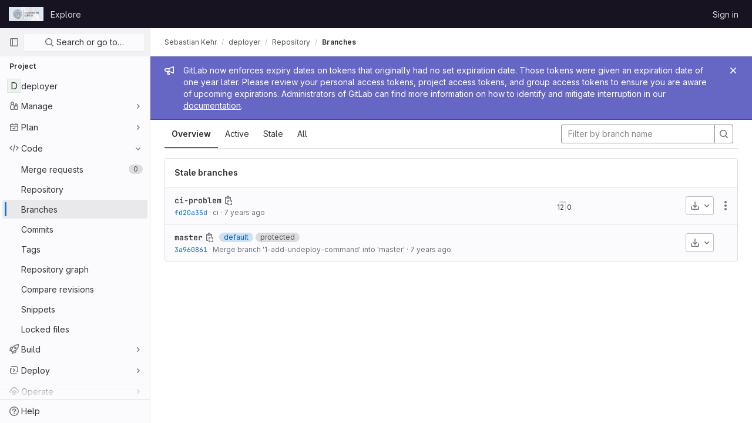

--- FILE ---
content_type: text/css; charset=utf-8
request_url: https://git.sc.uni-leipzig.de/assets/page_bundles/branches-9697ef747fc7b79eb4c1af9e2207b60678c5e22b244a5888dfd5b5ffac5ab717.css
body_size: 341
content:
@keyframes blinking-dot{0%{opacity:1}25%{opacity:.4}75%{opacity:.4}100%{opacity:1}}@keyframes gl-spinner-rotate{0%{transform:rotate(0)}100%{transform:rotate(360deg)}}@keyframes gl-keyframes-skeleton-loader{0%{background-position-x:-32rem}100%{background-position-x:32rem}}.branch-info{flex:auto;min-width:0;overflow:hidden}.divergence-graph .graph-side{width:80px}.divergence-graph .graph-side.full{width:161px}.divergence-graph .graph-side .bar{height:4px;background-color:#dcdcde}.divergence-graph .graph-side .count{font-size:12px}.divergence-graph .graph-separator{width:1px;height:18px;background-color:#dcdcde}.divergence-graph,.branch-item .controls{flex:0 0 auto;white-space:nowrap}.branches-list .branch-item:not(:last-of-type){border-bottom:1px solid #dcdcde}.gl-dark .branches-list .branch-item:not(:last-of-type){border-bottom-color:#434248}.branch-item .issuable-reference{max-width:92px}@media(min-width: 768px){.branch-item .right-block{min-width:200px}}


--- FILE ---
content_type: text/javascript; charset=utf-8
request_url: https://git.sc.uni-leipzig.de/assets/webpack/commons-pages.search.show-super_sidebar.f5552ff9.chunk.js
body_size: 4688
content:
(this.webpackJsonp=this.webpackJsonp||[]).push([[317],{"7xOh":function(t,e,n){"use strict";n("Tznw"),n("IYH6"),n("6yen"),n("OeRx"),n("l/dT"),n("RqS2"),n("Zy7a"),n("cjZU"),n("OAhk"),n("X42P"),n("mHhP"),n("fn0I"),n("UB/6"),n("imhG"),n("v2fZ"),n("UezY"),n("z6RN"),n("hG7+"),n("ZzK0"),n("BzOf");class i{constructor(){this.$_all=new Map}dispose(){this.$_all.clear()}$on(t,e){const n=this.$_all.get(t);n&&n.push(e)||this.$_all.set(t,[e])}$off(t,e){const n=this.$_all.get(t)||[],i=e?n.filter((function(t){return t!==e})):[];i.length?this.$_all.set(t,i):this.$_all.delete(t)}$once(t,e){var n=this;const i=function(...a){n.$off(t,i),e(...a)};this.$on(t,i)}$emit(t,...e){(this.$_all.get(t)||[]).forEach((function(t){t(...e)}))}}e.a=function(){return new i}},IfLy:function(t,e,n){"use strict";n.d(e,"a",(function(){return i})),n.d(e,"f",(function(){return a})),n.d(e,"d",(function(){return r})),n.d(e,"e",(function(){return s})),n.d(e,"g",(function(){return l})),n.d(e,"c",(function(){return o})),n.d(e,"b",(function(){return c}));const i=8,a=9,r=13,s=27,l=38,o=40,c=46},Lcz3:function(t,e,n){"use strict";n("FMw2");var i=n("tbP8"),a=n("4lAS"),r=n("s1D3"),s=n("Lzak"),l=n("LLbv"),o=n("/lV4"),c=n("3cHC"),u=n("tWJ+"),d=n("QvGs"),h={props:{item:{type:Object,required:!0}},computed:{isActive(){return this.item.is_active},linkProps(){return{href:this.item.link,"aria-current":Object(d.a)(this.isActive)}},computedLinkClasses(){return{[c.j]:this.isActive}}}},g=n("tBpV"),p=Object(g.a)(h,(function(){var t=this;return(0,t._self._c)("a",t._b({class:t.computedLinkClasses,on:{click:function(e){return t.$emit("nav-link-click")}}},"a",t.linkProps,!1),[t._t("default",null,{isActive:t.isActive})],2)}),[],!1,null,null,null).exports,f={NAV_ITEM_LINK_ACTIVE_CLASS:c.j,props:{item:{type:Object,required:!0}},computed:{linkProps(){return{to:this.item.to}}},methods:{ariaCurrent:d.a}},b=Object(g.a)(f,(function(){var t=this,e=t._self._c;return e("router-link",t._b({attrs:{"active-class":t.$options.NAV_ITEM_LINK_ACTIVE_CLASS,custom:""},scopedSlots:t._u([{key:"default",fn:function({href:n,navigate:i,isActive:a}){return[e("a",{attrs:{href:n,"aria-current":t.ariaCurrent(a)},on:{click:i}},[t._t("default",null,{isActive:a})],2)]}}],null,!0)},"router-link",t.linkProps,!1))}),[],!1,null,null,null).exports,m={i18n:{pin:Object(o.g)("Navigation|Pin %{title}"),pinItem:Object(o.g)("Navigation|Pin item"),unpin:Object(o.g)("Navigation|Unpin %{title}"),unpinItem:Object(o.g)("Navigation|Unpin item")},name:"NavItem",components:{GlAvatar:i.a,GlButton:a.a,GlIcon:r.a,GlBadge:s.a,NavItemLink:p,NavItemRouterLink:b},directives:{GlTooltip:l.a},inject:{pinnedItemIds:{default:{ids:[]}},panelSupportsPins:{default:!1},panelType:{default:""}},props:{isInPinnedSection:{type:Boolean,required:!1,default:!1},isStatic:{type:Boolean,required:!1,default:!1},item:{type:Object,required:!0},linkClasses:{type:Object,required:!1,default:function(){return{}}},isSubitem:{type:Boolean,required:!1,default:!1},isFlyout:{type:Boolean,required:!1,default:!1}},data:()=>({isMouseIn:!1,canClickPinButton:!1}),computed:{pillData(){return this.item.pill_count},hasPill(){return Number.isFinite(this.pillData)||"string"==typeof this.pillData&&""!==this.pillData},isPinnable(){return this.panelSupportsPins&&!this.isStatic},isPinned(){return this.pinnedItemIds.ids.includes(this.item.id)},trackingProps(){var t;const e=this.item.id&&this.panelType?{}:{"data-track-extra":JSON.stringify({title:this.item.title})};return{"data-track-action":this.isInPinnedSection?c.b:c.a,"data-track-label":null!==(t=this.item.id)&&void 0!==t?t:c.w,"data-track-property":this.panelType?"nav_panel_"+this.panelType:c.x,...e}},qaSubMenuItem(){const{id:t}=this.item;return"project_overview"===t||"group_overview"===t?t.replace(/_/g,"-"):this.item.title},linkProps(){var t;return{...this.$attrs,...this.trackingProps,item:this.item,"data-qa-submenu-item":this.qaSubMenuItem,"data-method":null!==(t=this.item.data_method)&&void 0!==t?t:null}},computedLinkClasses(){return{"gl-px-2 gl-mx-2 gl-line-height-normal":this.isSubitem,"gl-px-3":!this.isSubitem,"gl-pl-5! gl-rounded-small":this.isFlyout,"gl-rounded-base":!this.isFlyout,[this.item.link_classes]:this.item.link_classes,...this.linkClasses}},navItemLinkComponent(){return this.item.to?b:p},hasAvatar(){return Boolean(this.item.entity_id)},hasEndSpace(){return this.hasPill||this.isPinnable||this.isFlyout},avatarShape(){return this.item.avatar_shape||"rect"},pinAriaLabel(){return Object(o.h)(this.$options.i18n.pin,{title:this.item.title})},unpinAriaLabel(){return Object(o.h)(this.$options.i18n.unpin,{title:this.item.title})},activeIndicatorStyle(){const t={width:"3px",borderRadius:"3px",marginRight:"1px"};return this.hasAvatar&&(t.transform="translateX(-1px)"),t}},mounted(){this.item.is_active&&this.$el.scrollIntoView({behavior:"instant",block:"center",inline:"nearest"}),u.a.$on("updatePillValue",this.updatePillValue)},destroyed(){u.a.$off("updatePillValue",this.updatePillValue)},methods:{pinAdd(){this.$emit("pin-add",this.item.id,this.item.title)},pinRemove(){this.$emit("pin-remove",this.item.id,this.item.title)},togglePointerEvents(){this.canClickPinButton=this.isMouseIn},updatePillValue({value:t,itemId:e}){this.item.id===e&&(this.item.pill_count=t)}}},v=Object(g.a)(m,(function(){var t=this,e=t._self._c;return e("li",{staticClass:"gl-relative show-on-focus-or-hover--context hide-on-focus-or-hover--context transition-opacity-on-hover--context",attrs:{"data-testid":"nav-item"},on:{mouseenter:function(e){t.isMouseIn=!0},mouseleave:function(e){t.isMouseIn=!1}}},[e(t.navItemLinkComponent,t._b({tag:"component",staticClass:"super-sidebar-nav-item gl-relative gl-display-flex gl-align-items-center gl-min-h-7 gl-gap-3 gl-mb-1 gl-py-2 gl-text-black-normal! gl-text-decoration-none! gl-focus--focus show-on-focus-or-hover--control hide-on-focus-or-hover--control",class:t.computedLinkClasses,attrs:{"data-testid":"nav-item-link"},on:{"nav-link-click":function(e){return t.$emit("nav-link-click")}},scopedSlots:t._u([{key:"default",fn:function({isActive:n}){return[e("div",{staticClass:"active-indicator gl-absolute gl-left-2 gl-top-2 gl-bottom-2 gl-transition-slow",class:[n?"gl-opacity-10":"gl-opacity-0"],style:t.activeIndicatorStyle,attrs:{"aria-hidden":"true","data-testid":"active-indicator"}}),t._v(" "),t.isFlyout?t._e():e("div",{staticClass:"gl-flex-shrink-0 gl-w-6 gl-display-flex"},[t._t("icon",(function(){return[t.item.icon?e("gl-icon",{staticClass:"super-sidebar-nav-item-icon gl-m-auto",attrs:{name:t.item.icon}}):t.isInPinnedSection?e("gl-icon",{staticClass:"gl-m-auto gl-text-gray-400 js-draggable-icon gl-cursor-grab show-on-focus-or-hover--target super-sidebar-mix-blend-mode",attrs:{name:"grip"}}):t.hasAvatar?e("gl-avatar",{attrs:{size:24,shape:t.avatarShape,"entity-name":t.item.title,"entity-id":t.item.entity_id,src:t.item.avatar}}):t._e()]}))],2),t._v(" "),e("div",{staticClass:"gl-flex-grow-1 gl-text-gray-900",class:{"gl-w-max-content":t.isFlyout}},[t._v("\n      "+t._s(t.item.title)+"\n      "),t.item.subtitle?e("div",{staticClass:"gl-font-sm gl-text-gray-500 gl-truncate-end"},[t._v("\n        "+t._s(t.item.subtitle)+"\n      ")]):t._e()]),t._v(" "),t._t("actions"),t._v(" "),t.hasEndSpace?e("span",{staticClass:"gl-display-flex gl-align-items-start gl-justify-content-end gl-min-w-6"},[t.hasPill?e("gl-badge",{class:{"hide-on-focus-or-hover--target transition-opacity-on-hover--target":t.isPinnable},attrs:{size:"sm",variant:"neutral"}},[t._v("\n        "+t._s(t.pillData)+"\n      ")]):t._e()],1):t._e()]}}],null,!0)},"component",t.linkProps,!1)),t._v(" "),t.isPinnable?[t.isPinned?e("gl-button",{directives:[{name:"gl-tooltip",rawName:"v-gl-tooltip.noninteractive.right.viewport",value:t.$options.i18n.unpinItem,expression:"$options.i18n.unpinItem",modifiers:{noninteractive:!0,right:!0,viewport:!0}}],staticClass:"show-on-focus-or-hover--target transition-opacity-on-hover--target always-animate gl-absolute gl-right-3 gl-translate-y-n50 gl-top-1/2",class:{"gl-pointer-events-none":!t.canClickPinButton},attrs:{"aria-label":t.unpinAriaLabel,category:"tertiary","data-testid":"nav-item-unpin",icon:"thumbtack-solid",size:"small"},on:{click:t.pinRemove,transitionend:t.togglePointerEvents}}):e("gl-button",{directives:[{name:"gl-tooltip",rawName:"v-gl-tooltip.noninteractive.right.viewport",value:t.$options.i18n.pinItem,expression:"$options.i18n.pinItem",modifiers:{noninteractive:!0,right:!0,viewport:!0}}],staticClass:"show-on-focus-or-hover--target transition-opacity-on-hover--target always-animate gl-absolute gl-right-3 gl-translate-y-n50 gl-top-1/2",class:{"gl-pointer-events-none":!t.canClickPinButton},attrs:{"aria-label":t.pinAriaLabel,category:"tertiary","data-testid":"nav-item-pin",icon:"thumbtack",size:"small"},on:{click:t.pinAdd,transitionend:t.togglePointerEvents}})]:t._e()],2)}),[],!1,null,null,null);e.a=v.exports},QvGs:function(t,e,n){"use strict";n.d(e,"b",(function(){return o})),n.d(e,"c",(function(){return u})),n.d(e,"a",(function(){return d}));n("UezY"),n("z6RN"),n("hG7+"),n("byxs"),n("v2fZ");var i=n("7F3p"),a=n("n7CP"),r=n("3cHC"),s=n("2ibD");const l=function(t){return t.sort((function(t,e){return t.frequency!==e.frequency?e.frequency-t.frequency:t.lastAccessedOn!==e.lastAccessedOn?e.lastAccessedOn-t.lastAccessedOn:0}))},o=function(t,e){if(!Array.isArray(t))return[];const n=t.filter((function(t){return t.frequency>=r.e.ELIGIBLE_FREQUENCY}));return l(n),n.slice(0,e)},c=function(t,{lastAccessedOn:e,frequency:n=0}={},a,l){const o=Date.now(),c=!e||Math.abs(o-e)/r.d>1;return c&&Object(s.a)({url:l,method:"POST",data:{type:a,id:t.id}}).catch((function(t){i.a(t)})),{...t,frequency:c?n+1:n,lastAccessedOn:c?o:e}},u=function(t,e,n){if(!a.a.canUseLocalStorage())return!1;const i=`${t}/frequent-${e.namespace}`,s=localStorage.getItem(i),o=s?JSON.parse(s):[],u=o.findIndex((function(t){return t.id===e.item.id}));if(u>-1)o[u]=c(e.item,o[u],e.namespace,n);else{const t=c(e.item,o[u],e.namespace,n);o.length===r.e.MAX_COUNT&&(l(o),o.pop()),o.push(t)}return localStorage.setItem(i,JSON.stringify(o))},d=function(t){return t?"page":null}},gr1G:function(t,e,n){"use strict";n.d(e,"b",(function(){return a})),n.d(e,"A",(function(){return r})),n.d(e,"a",(function(){return s})),n.d(e,"B",(function(){return l})),n.d(e,"c",(function(){return o})),n.d(e,"E",(function(){return d})),n.d(e,"G",(function(){return h})),n.d(e,"F",(function(){return g})),n.d(e,"H",(function(){return p})),n.d(e,"t",(function(){return f})),n.d(e,"v",(function(){return b})),n.d(e,"w",(function(){return m})),n.d(e,"x",(function(){return v})),n.d(e,"y",(function(){return S})),n.d(e,"z",(function(){return _})),n.d(e,"u",(function(){return O})),n.d(e,"p",(function(){return y})),n.d(e,"C",(function(){return j})),n.d(e,"r",(function(){return I})),n.d(e,"s",(function(){return k})),n.d(e,"D",(function(){return A})),n.d(e,"I",(function(){return L})),n.d(e,"k",(function(){return $})),n.d(e,"m",(function(){return N})),n.d(e,"l",(function(){return B})),n.d(e,"j",(function(){return q})),n.d(e,"g",(function(){return D})),n.d(e,"o",(function(){return F})),n.d(e,"i",(function(){return U})),n.d(e,"e",(function(){return M})),n.d(e,"f",(function(){return z})),n.d(e,"n",(function(){return V})),n.d(e,"h",(function(){return H})),n.d(e,"d",(function(){return J})),n.d(e,"q",(function(){return Y}));var i=n("/lV4");const a=Object(i.g)("GlobalSearch|There was an error fetching search autocomplete suggestions."),r=Object(i.g)("GlobalSearch|No results found. Edit your search and try again."),s=Object(i.a)("All GitLab"),l=Object(i.g)("GlobalSearch|Places"),o=Object(i.g)("GlobalSearch|Command palette"),c=Object(i.g)("GlobalSearch|List of filtered labels."),u=Object(i.g)("GlobalSearch|Type to filter labels."),d=Object(i.g)("GlobalSearch|%{count} default results provided. Use the up and down arrow keys to navigate search results list."),h=Object(i.g)("GlobalSearch|Type for new suggestions to appear below."),g=Object(i.g)("GlobalSearch|Results updated. %{count} results available. Use the up and down arrow keys to navigate search results list, or ENTER to submit."),p=Object(i.g)("GlobalSearch|Search results are loading"),f=(Object(i.g)("GlobalSearch|in %{scope}"),Object(i.g)("GlobalSearch|The search term must be at least 3 characters long.")),b=Object(i.g)("GlobalSearch|Issues assigned to me"),m=Object(i.g)("GlobalSearch|Issues I've created"),v=Object(i.g)("GlobalSearch|Merge requests assigned to me"),S=Object(i.g)("GlobalSearch|Merge requests that I'm a reviewer"),_=Object(i.g)("GlobalSearch|Merge requests I've created"),O=Object(i.g)("GlobalSearch|all GitLab"),y=Object(i.g)("GlobalSearch|Groups"),j=Object(i.g)("GlobalSearch|Projects"),G=Object(i.g)("GlobalSearch|Users"),I=Object(i.g)("GlobalSearch|Recent issues"),k=Object(i.g)("GlobalSearch|Recent merge requests"),A=Object(i.g)("GlobalSearch|Recent epics"),P=Object(i.g)("GlobalSearch|In this project"),E=Object(i.g)("GlobalSearch|Settings"),C=Object(i.g)("GlobalSearch|Help"),L=[k,I,A,y,j,G,P,E,C],w=Object(i.g)("GlobalSearch|Search labels"),x=Object(i.g)("GlobalSearch|Labels"),R=Object(i.g)("GlobalSearch|Fetching aggregations error."),T=Object(i.g)("GlobalSearch|No labels found"),$=Object(i.g)("GlobalSearch|Tip:"),N=Object(i.g)("GlobalSearch|Pages or actions"),B=Object(i.g)("GlobalSearch|Files"),q=Object(i.g)("GlobalSearch|Search for `%{searchTerm}` in..."),D=Object(i.g)("GlobalSearch|Search for `%{searchTerm}` pages in..."),F=Object(i.g)("GlobalSearch|Search for `%{searchTerm}` users in..."),U=Object(i.g)("GlobalSearch|Search for `%{searchTerm}` projects in..."),M=Object(i.g)("GlobalSearch|Search for `%{searchTerm}` files in..."),z=">",V="@",H=":",J="~",Y={SEARCH_DESCRIBED_BY_DEFAULT:d,SEARCH_RESULTS_LOADING:p,SEARCH_DESCRIBED_BY_UPDATED:g,SEARCH_LABELS:w,DROPDOWN_HEADER:x,AGGREGATIONS_ERROR_MESSAGE:R,NO_LABELS_FOUND:T,DESCRIBE_LABEL_FILTER:c,DESCRIBE_LABEL_FILTER_INPUT:u}},sHIo:function(t,e,n){"use strict";e.a=function(){return{inject:{glFeatures:{from:"glFeatures",default:function(){return{}}}}}}},"tWJ+":function(t,e,n){"use strict";var i=n("7xOh");e.a=Object(i.a)()}}]);
//# sourceMappingURL=commons-pages.search.show-super_sidebar.f5552ff9.chunk.js.map

--- FILE ---
content_type: text/javascript; charset=utf-8
request_url: https://git.sc.uni-leipzig.de/assets/webpack/commons-pages.groups-pages.groups.achievements-pages.groups.activity-pages.groups.analytics.ci_cd_an-51c7d7a1.82c10a2c.chunk.js
body_size: 5057
content:
(this.webpackJsonp=this.webpackJsonp||[]).push([[2],{"7Eaa":function(t,e,a){"use strict";a.d(e,"a",(function(){return l}));var i=a("ewH8"),n=a("EiOP"),r=a("vK1Z");const s=function(){const t=document.getElementById("js-trial-status-widget");if(!t)return;const{containerId:e,trialDaysUsed:a,trialDuration:n,navIconImagePath:s,percentageComplete:o,planName:l,plansHref:c,trialDiscoverPagePath:u}=t.dataset;return new i.default({el:t,provide:{containerId:e,trialDaysUsed:Number(a)||0,trialDuration:Number(n)||0,navIconImagePath:s,percentageComplete:Number(o),planName:l,plansHref:c,trialDiscoverPagePath:u},render:function(t){return t(r.default)}})},o=function(){const t=document.getElementById("js-trial-status-popover");if(!t)return;const{containerId:e,daysRemaining:a,planName:r,plansHref:s,targetId:o,trialEndDate:l,namespaceId:c,userName:u,firstName:d,lastName:p,companyName:g,glmContent:b,createHandRaiseLeadPath:m,trialDiscoverPagePath:h}=t.dataset;return new i.default({el:t,provide:{containerId:e,daysRemaining:a,planName:r,plansHref:s,targetId:o,createHandRaiseLeadPath:m,trialEndDate:new Date(l),trialDiscoverPagePath:h,user:{namespaceId:c,userName:u,firstName:d,lastName:p,companyName:g,glmContent:b}},render:function(t){return t(n.default)}})},l=function(){return{widget:s(),popover:o()}}},EiOP:function(t,e,a){"use strict";a.r(e);var i=a("Tmea"),n=a.n(i),r=(a("v2fZ"),a("FMw2"),a("4lAS")),s=a("A7K0"),o=a("30su"),l=a("eVUo"),c=a("bJDI"),u=a("oa35"),d=a("bOix"),p=a("/lV4"),g=a("ygVz"),b=a("ZH26"),m=a("WnEu");const{i18n:h,trackingEvents:v,trialEndDateFormatString:f,resizeEventDebounceMS:y,disabledBreakpoints:O}=m.a,_=g.b.mixin({experiment:"trial_discover_page"});var j={components:{GlButton:r.a,GlPopover:s.a,GlSprintf:o.a,GitlabExperiment:b.a},mixins:[_],inject:{containerId:{},daysRemaining:{},planName:{},plansHref:{},targetId:{},createHandRaiseLeadPath:{},trialEndDate:{},user:{},trialDiscoverPagePath:{}},data:()=>({disabled:!1}),i18n:h,handRaiseLeadAttributes:{size:"small",variant:"confirm",category:"secondary",class:"gl-w-full",buttonTextClasses:"gl-font-sm",href:"#"},computed:{isTrialActive(){return this.daysRemaining>=0},formattedTrialEndDate(){return Object(d.s)(this.trialEndDate,f,!0)},planNameWithoutTrial(){return Object(c.a)(this.planName)},popoverTitle(){if(!this.isTrialActive)return h.popoverTitleExpiredTrial;const t=Object(p.f)("Trials|You've got %{daysRemaining} day remaining on GitLab %{planName}!","Trials|You've got %{daysRemaining} days remaining on GitLab %{planName}!",this.daysRemaining);return Object(p.h)(t,{daysRemaining:this.daysRemaining,planName:this.planName})},cssClasses(){const t=["gl-p-2"];return this.isTrialActive||t.push("gl-w-28"),t},trialPopoverCategory(){return this.isTrialActive?v.activeTrialCategory:v.trialEndedCategory},handRaiseLeadBtnTracking(){const{action:t,label:e}=v.contactSalesBtnClick;return{category:this.trialPopoverCategory,action:t,label:e}}},created(){var t=this;this.debouncedResize=n()((function(){return t.updateDisabledState()}),y),window.addEventListener(m.b,this.debouncedResize)},mounted(){this.updateDisabledState()},beforeDestroy(){window.removeEventListener(m.b,this.debouncedResize)},methods:{trackPageAction(t){const{action:e,...a}=v[t],i=this.trialPopoverCategory;this.track(e,{category:i,...a})},updateDisabledState(){this.disabled=O.includes(l.a.getBreakpointSize())},onShown(){this.trackPageAction("popoverShown"),Object(u.a)()}}},P=a("tBpV"),w=Object(P.a)(j,(function(){var t=this,e=t._self._c;return e("gl-popover",{ref:"popover",attrs:{placement:"rightbottom",boundary:"viewport",container:t.containerId,target:t.targetId,disabled:t.disabled,delay:{hide:400},"css-classes":t.cssClasses},on:{shown:t.onShown},scopedSlots:t._u([{key:"title",fn:function(){return[e("div",{class:{"gl-font-size-h2":!t.isTrialActive}},[t._v("\n      "+t._s(t.popoverTitle)+"\n    ")])]},proxy:!0}])},[t._v(" "),t.isTrialActive?e("gl-sprintf",{attrs:{message:t.$options.i18n.popoverContent},scopedSlots:t._u([{key:"bold",fn:function({content:a}){return[e("b",[t._v(t._s(t.sprintf(a,{trialEndDate:t.formattedTrialEndDate})))])]}},{key:"planName",fn:function(){return[t._v(t._s(t.planNameWithoutTrial))]},proxy:!0}],null,!1,3030149502)}):e("div",[e("p",[t._v(t._s(t.$options.i18n.popoverContentExpiredTrial))])]),t._v(" "),e("div",{staticClass:"gl-mt-5"},[e("gl-button",{staticClass:"gl-mb-3",attrs:{href:t.plansHref,variant:"confirm",size:"small",block:"","data-testid":"compare-btn",title:t.$options.i18n.compareAllButtonTitle},on:{click:function(e){return t.trackPageAction("compareBtnClick")}}},[e("span",{staticClass:"gl-font-sm"},[t._v(t._s(t.$options.i18n.compareAllButtonTitle))])]),t._v(" "),e("div",{staticClass:"js-hand-raise-lead-button",attrs:{"data-testid":"contact-sales-btn","data-create-hand-raise-lead-path":t.createHandRaiseLeadPath,"data-button-attributes":JSON.stringify(t.$options.handRaiseLeadAttributes),"data-namespace-id":t.user.namespaceId,"data-user-name":t.user.userName,"data-first-name":t.user.firstName,"data-last-name":t.user.lastName,"data-company-name":t.user.companyName,"data-glm-content":t.user.glmContent,"data-track-category":t.handRaiseLeadBtnTracking.category,"data-track-action":t.handRaiseLeadBtnTracking.action,"data-track-label":t.handRaiseLeadBtnTracking.label,"data-track-experiment":"trial_discover_page"}}),t._v(" "),e("gitlab-experiment",{attrs:{name:"trial_discover_page"},scopedSlots:t._u([{key:"candidate",fn:function(){return[e("gl-button",{staticClass:"gl-mt-3",attrs:{href:t.trialDiscoverPagePath,variant:"link",size:"small",block:"","data-testid":"learn-about-features-btn",title:t.$options.i18n.learnAboutButtonTitle},on:{click:function(e){return t.trackPageAction("learnAboutFeaturesClick")}}},[e("span",{staticClass:"gl-font-sm"},[t._v(t._s(t.$options.i18n.learnAboutButtonTitle))])])]},proxy:!0}])})],1)],1)}),[],!1,null,null,null);e.default=w.exports},"J6+Z":function(t,e,a){"use strict";var i=a("8ENL"),n=a("0zRR"),r=a("fkuG"),s=a("7bmO"),o=a("ua/H"),l=a("EQ0+"),c=a("rPnh"),u=a("BrvI"),d=a("9aS3"),p=a("Ddgg"),g=a("bvam"),b=Object(o.c)({animated:Object(o.b)(r.g,null),label:Object(o.b)(r.r),labelHtml:Object(o.b)(r.r),max:Object(o.b)(r.m,null),precision:Object(o.b)(r.m,null),showProgress:Object(o.b)(r.g,null),showValue:Object(o.b)(r.g,null),striped:Object(o.b)(r.g,null),value:Object(o.b)(r.m,0),variant:Object(o.b)(r.r)},n.X),m=Object(i.c)({name:n.X,mixins:[l.a],inject:{getBvProgress:{default:function(){return function(){return{}}}}},props:b,computed:{bvProgress:function(){return this.getBvProgress()},progressBarClasses:function(){var t=this.computedAnimated,e=this.computedVariant;return[e?"bg-".concat(e):"",this.computedStriped||t?"progress-bar-striped":"",t?"progress-bar-animated":""]},progressBarStyles:function(){return{width:this.computedValue/this.computedMax*100+"%"}},computedValue:function(){return Object(p.b)(this.value,0)},computedMax:function(){var t=Object(p.b)(this.max)||Object(p.b)(this.bvProgress.max,0);return t>0?t:100},computedPrecision:function(){return Object(d.d)(Object(p.c)(this.precision,Object(p.c)(this.bvProgress.precision,0)),0)},computedProgress:function(){var t=this.computedPrecision,e=Object(d.f)(10,t);return Object(p.a)(100*e*this.computedValue/this.computedMax/e,t)},computedVariant:function(){return this.variant||this.bvProgress.variant},computedStriped:function(){return Object(u.b)(this.striped)?this.striped:this.bvProgress.striped||!1},computedAnimated:function(){return Object(u.b)(this.animated)?this.animated:this.bvProgress.animated||!1},computedShowProgress:function(){return Object(u.b)(this.showProgress)?this.showProgress:this.bvProgress.showProgress||!1},computedShowValue:function(){return Object(u.b)(this.showValue)?this.showValue:this.bvProgress.showValue||!1}},render:function(t){var e,a=this.label,i=this.labelHtml,n=this.computedValue,r=this.computedPrecision,s={};return this.hasNormalizedSlot()?e=this.normalizeSlot():a||i?s=Object(c.a)(i,a):this.computedShowProgress?e=this.computedProgress:this.computedShowValue&&(e=Object(p.a)(n,r)),t("div",{staticClass:"progress-bar",class:this.progressBarClasses,style:this.progressBarStyles,attrs:{role:"progressbar","aria-valuemin":"0","aria-valuemax":Object(g.f)(this.computedMax),"aria-valuenow":Object(p.a)(n,r)},domProps:s},e)}});function h(t,e){var a=Object.keys(t);if(Object.getOwnPropertySymbols){var i=Object.getOwnPropertySymbols(t);e&&(i=i.filter((function(e){return Object.getOwnPropertyDescriptor(t,e).enumerable}))),a.push.apply(a,i)}return a}function v(t){for(var e=1;e<arguments.length;e++){var a=null!=arguments[e]?arguments[e]:{};e%2?h(Object(a),!0).forEach((function(e){f(t,e,a[e])})):Object.getOwnPropertyDescriptors?Object.defineProperties(t,Object.getOwnPropertyDescriptors(a)):h(Object(a)).forEach((function(e){Object.defineProperty(t,e,Object.getOwnPropertyDescriptor(a,e))}))}return t}function f(t,e,a){return e in t?Object.defineProperty(t,e,{value:a,enumerable:!0,configurable:!0,writable:!0}):t[e]=a,t}var y=Object(s.j)(b,["label","labelHtml"]),O=Object(o.c)(Object(s.m)(v(v({},y),{},{animated:Object(o.b)(r.g,!1),height:Object(o.b)(r.r),max:Object(o.b)(r.m,100),precision:Object(o.b)(r.m,0),showProgress:Object(o.b)(r.g,!1),showValue:Object(o.b)(r.g,!1),striped:Object(o.b)(r.g,!1)})),n.W),_=Object(i.c)({name:n.W,mixins:[l.a],provide:function(){var t=this;return{getBvProgress:function(){return t}}},props:O,computed:{progressHeight:function(){return{height:this.height||null}}},render:function(t){var e=this.normalizeSlot();return e||(e=t(m,{props:Object(o.d)(y,this.$props)})),t("div",{staticClass:"progress",style:this.progressHeight},[e])}}),j=a("Pyw5");const P={name:"GlProgressBar",components:{BProgress:_},inheritAttrs:!1};const w=a.n(j)()({render:function(){var t=this.$createElement;return(this._self._c||t)("b-progress",this._b({},"b-progress",this.$attrs,!1))},staticRenderFns:[]},void 0,P,void 0,!1,void 0,!1,void 0,void 0,void 0);e.a=w},WnEu:function(t,e,a){"use strict";a.d(e,"b",(function(){return n})),a.d(e,"c",(function(){return r})),a.d(e,"a",(function(){return s}));var i=a("/lV4");const n="resize",r={i18n:{widgetTitle:Object(i.g)("Trials|%{planName} Trial"),widgetRemainingDays:Object(i.g)("Trials|Day %{daysUsed}/%{duration}"),widgetTitleExpiredTrial:Object(i.g)("Trials|Your 30-day trial has ended"),widgetBodyExpiredTrial:Object(i.g)("Trials|Looking to do more with GitLab?"),learnAboutButtonTitle:Object(i.g)("Trials|Learn about features")},trackingEvents:{action:"click_link",activeTrialOptions:{category:"trial_status_widget",label:"ultimate_trial"},trialEndedOptions:{category:"trial_ended_widget",label:"your_30_day_trial_has_ended"}}},s={i18n:{close:Object(i.g)("Modal|Close"),compareAllButtonTitle:Object(i.g)("Trials|Compare all plans"),popoverContent:Object(i.g)("Trials|Your trial ends on\n      %{boldStart}%{trialEndDate}%{boldEnd}. We hope you’re enjoying the\n      features of GitLab %{planName}. To keep those features after your trial\n      ends, you’ll need to buy a subscription. (You can also choose GitLab\n      Premium if it meets your needs.)"),popoverTitleExpiredTrial:Object(i.g)("Trials|Don't lose out on additional GitLab features"),popoverContentExpiredTrial:Object(i.g)("Trials|Upgrade to regain access to powerful features like advanced team management for code, security, and reporting."),learnAboutButtonTitle:Object(i.g)("Trials|Learn about features")},trackingEvents:{activeTrialCategory:"trial_status_popover",trialEndedCategory:"trial_ended_popover",popoverShown:{action:"render_popover"},contactSalesBtnClick:{action:"click_button",label:"contact_sales"},compareBtnClick:{action:"click_button",label:"compare_all_plans"},learnAboutFeaturesClick:{action:"click_button",label:"learn_about_features"}},resizeEventDebounceMS:150,disabledBreakpoints:["xs","sm"],trialEndDateFormatString:"mmmm d"}},ZH26:function(t,e,a){"use strict";var i=a("0adK"),n={props:{name:{type:String,required:!0}},render(){var t,e;return null===(t=this.$scopedSlots)||void 0===t||null===(e=t[Object(i.c)(this.name)])||void 0===e?void 0:e.call(t)}},r=a("tBpV"),s=Object(r.a)(n,void 0,void 0,!1,null,null,null);e.a=s.exports},bJDI:function(t,e,a){"use strict";function i(t){return t.replace(/ trial\b/i,"")}a.d(e,"a",(function(){return i}))},oa35:function(t,e,a){"use strict";a.d(e,"a",(function(){return i}));a("ZzK0"),a("z6RN"),a("BzOf");const i=async function(){const t=document.querySelectorAll(".js-hand-raise-lead-button");if(t.length>0){const{initHandRaiseLeadButton:e}=await Promise.all([a.e(113),a.e(323),a.e(1112),a.e(31),a.e(573)]).then(a.bind(null,"c/gd"));t.forEach((async function(t){e(t)}))}}},vK1Z:function(t,e,a){"use strict";a.r(e);var i=a("MV2A"),n=a("J6+Z"),r=a("s1D3"),s=a("4lAS"),o=a("bJDI"),l=a("/lV4"),c=a("ygVz"),u=a("ZH26"),d=a("0adK"),p=a("WnEu");const{i18n:g,trackingEvents:b}=p.c,m=c.b.mixin({experiment:"trial_discover_page"});var h={components:{GitlabExperiment:u.a,GlLink:i.a,GlProgressBar:n.a,GlIcon:r.a,GlButton:s.a},mixins:[m],inject:{containerId:{default:null},trialDaysUsed:{},trialDuration:{},navIconImagePath:{},percentageComplete:{},planName:{},plansHref:{},trialDiscoverPagePath:{}},i18n:g,computed:{widgetLink(){return Object(d.d)("trial_discover_page","candidate")?this.trialDiscoverPagePath:this.plansHref},isTrialActive(){return this.percentageComplete<=100},widgetTitle(){return this.isTrialActive?Object(l.h)(g.widgetTitle,{planName:Object(o.a)(this.planName)}):g.widgetTitleExpiredTrial},widgetRemainingDays(){return Object(l.h)(g.widgetRemainingDays,{daysUsed:this.trialDaysUsed,duration:this.trialDuration})},trackingOptions(){return this.isTrialActive?b.activeTrialOptions:b.trialEndedOptions}},methods:{onLearnAboutFeaturesClick(){this.track(b.action,{...this.trackingOptions,label:"learn_about_features"})},onWidgetClick(){this.track(b.action,{...this.trackingOptions})}}},v=a("tBpV"),f=Object(v.a)(h,(function(){var t=this,e=t._self._c;return e("gl-link",{attrs:{id:t.containerId,title:t.widgetTitle,href:t.widgetLink}},[e("div",{staticClass:"gl-display-flex gl-flex-direction-column gl-align-items-stretch gl-w-full",attrs:{"data-testid":"widget-menu"},on:{click:t.onWidgetClick}},[t.isTrialActive?e("div",[e("div",{staticClass:"gl-display-flex gl-w-full"},[e("span",{staticClass:"nav-icon-container svg-container gl-mr-3"},[e("img",{staticClass:"svg",attrs:{alt:"",src:t.navIconImagePath,width:"16"}})]),t._v(" "),e("span",{staticClass:"nav-item-name gl-flex-grow-1"},[t._v("\n          "+t._s(t.widgetTitle)+"\n        ")]),t._v(" "),e("span",{staticClass:"collapse-text gl-font-sm gl-mr-auto"},[t._v("\n          "+t._s(t.widgetRemainingDays)+"\n        ")])]),t._v(" "),e("div",{staticClass:"gl-display-flex gl-align-items-stretch gl-mt-2"},[e("gl-progress-bar",{staticClass:"gl-flex-grow-1",attrs:{value:t.percentageComplete,"aria-hidden":"true"}})],1),t._v(" "),e("gitlab-experiment",{attrs:{name:"trial_discover_page"},scopedSlots:t._u([{key:"candidate",fn:function(){return[e("gl-button",{staticClass:"gl-mt-3",attrs:{href:t.trialDiscoverPagePath,variant:"link",size:"small","data-testid":"learn-about-features-btn",title:t.$options.i18n.learnAboutButtonTitle},on:{click:function(e){return e.stopPropagation(),t.onLearnAboutFeaturesClick()}}},[t._v("\n            "+t._s(t.$options.i18n.learnAboutButtonTitle)+"\n          ")])]},proxy:!0}],null,!1,122051657)})],1):e("div",{staticClass:"gl-display-flex gl-gap-5 gl-w-full gl-px-2"},[e("gl-icon",{staticClass:"gl-text-blue-600!",attrs:{name:"information-o"}}),t._v(" "),e("div",[e("div",{staticClass:"gl-font-weight-bold"},[t._v("\n          "+t._s(t.widgetTitle)+"\n        ")]),t._v(" "),e("div",{staticClass:"gl-mt-3"},[t._v("\n          "+t._s(t.$options.i18n.widgetBodyExpiredTrial)+"\n          "),e("gitlab-experiment",{attrs:{name:"trial_discover_page"},scopedSlots:t._u([{key:"candidate",fn:function(){return[e("gl-button",{attrs:{href:t.trialDiscoverPagePath,variant:"link",size:"small","data-testid":"learn-about-features-btn",title:t.$options.i18n.learnAboutButtonTitle},on:{click:function(e){return e.stopPropagation(),t.onLearnAboutFeaturesClick()}}},[t._v("\n                "+t._s(t.$options.i18n.learnAboutButtonTitle)+"\n              ")])]},proxy:!0}])})],1)])],1)])])}),[],!1,null,null,null);e.default=f.exports}}]);
//# sourceMappingURL=commons-pages.groups-pages.groups.achievements-pages.groups.activity-pages.groups.analytics.ci_cd_an-51c7d7a1.82c10a2c.chunk.js.map

--- FILE ---
content_type: text/javascript; charset=utf-8
request_url: https://git.sc.uni-leipzig.de/assets/webpack/runtime.de82dc65.bundle.js
body_size: 8995
content:
!function(e){function a(a){for(var d,t,r=a[0],o=a[1],n=a[2],i=a[3]||[],s=0,p=[];s<r.length;s++)t=r[s],Object.prototype.hasOwnProperty.call(b,t)&&b[t]&&p.push(b[t][0]),b[t]=0;for(d in o)Object.prototype.hasOwnProperty.call(o,d)&&(e[d]=o[d]);for(h&&h(a),l.push.apply(l,i);p.length;)p.shift()();return f.push.apply(f,n||[]),c()}function c(){for(var e,a=0;a<f.length;a++){for(var c=f[a],d=!0,o=1;o<c.length;o++){var n=c[o];0!==b[n]&&(d=!1)}d&&(f.splice(a--,1),e=r(r.s=c[0]))}return 0===f.length&&(l.forEach((function(e){if(void 0===b[e]){b[e]=null;var a=document.createElement("link");r.nc&&a.setAttribute("nonce",r.nc),a.rel="prefetch",a.as="script",a.href=t(e),document.head.appendChild(a)}})),l.length=0),e}var d={},b={1:0},f=[],l=[];function t(e){return r.p+""+({4:"commons-initGFMInput-pages.admin.abuse_reports.show-pages.admin.topics.edit-pages.admin.topics.new-p-1bbabc82",11:"echarts",25:"monaco",31:"commons-init_hand_raise_lead_button-pages.admin.code_suggestions-pages.groups.security.discover.show-09266c93",43:"commons-SourceEditor-pages.ide.index-pages.projects.ci.lints.show-pages.projects.ci.pipeline_editor.-76c895d8",94:"commons-createComplianceFrameworksTableApp-pages.groups.security.compliance_dashboards-pages.groups.-bba7238f",226:"commons-IntegrationSectionGoogleArtifactManagement-IntegrationSectionGoogleCloudIAM",319:"prosemirror",320:"treeList",321:"vendors-SourceEditor-policy_yaml_editor",322:"vendors-content_editor-gfm_copy_extra",323:"vendors-init_hand_raise_lead_button-statusModalBundle",358:"IntegrationSectionAppleAppStore",359:"IntegrationSectionGoogleArtifactManagement",360:"IntegrationSectionGoogleCloudIAM",361:"IntegrationSectionGooglePlay",362:"IssuablePopoverBundle",363:"SourceEditor",364:"activitiesList",366:"bootstrapModal",367:"commitBoxPipelineMiniGraph",368:"container_registry_components",369:"content_editor",370:"createComplianceFrameworksTableApp",371:"csv_viewer",373:"design_management",374:"epicsList",375:"gfm_copy_extra",376:"gfm_json_table",377:"global_search_modal",378:"harbor_registry_components",379:"hello",380:"hl-abnf",381:"hl-accesslog",382:"hl-actionscript",383:"hl-ada",384:"hl-angelscript",385:"hl-apache",386:"hl-applescript",387:"hl-arcade",388:"hl-arduino",389:"hl-armasm",390:"hl-asciidoc",391:"hl-aspectj",392:"hl-autohotkey",393:"hl-autoit",394:"hl-avrasm",395:"hl-awk",396:"hl-axapta",397:"hl-bash",398:"hl-basic",399:"hl-bnf",400:"hl-brainfuck",401:"hl-c",402:"hl-cal",403:"hl-capnproto",404:"hl-ceylon",405:"hl-clean",406:"hl-clojure",407:"hl-clojure-repl",408:"hl-cmake",409:"hl-codeowners",410:"hl-coffeescript",411:"hl-coq",412:"hl-cos",413:"hl-cpp",414:"hl-crmsh",415:"hl-crystal",416:"hl-csharp",417:"hl-csp",418:"hl-css",419:"hl-d",420:"hl-dart",421:"hl-delphi",422:"hl-diff",423:"hl-django",424:"hl-dns",425:"hl-dockerfile",426:"hl-dos",427:"hl-dsconfig",428:"hl-dts",429:"hl-dust",430:"hl-ebnf",431:"hl-elixir",432:"hl-elm",433:"hl-erb",434:"hl-erlang",435:"hl-erlang-repl",436:"hl-excel",437:"hl-fix",438:"hl-flix",439:"hl-fortran",440:"hl-fsharp",441:"hl-gams",442:"hl-gauss",443:"hl-gcode",444:"hl-gherkin",445:"hl-glsl",446:"hl-go",447:"hl-golo",448:"hl-gradle",449:"hl-groovy",450:"hl-haml",451:"hl-handlebars",452:"hl-haskell",453:"hl-haxe",454:"hl-hsp",455:"hl-http",456:"hl-hy",457:"hl-inform7",458:"hl-ini",459:"hl-irpf90",460:"hl-java",461:"hl-javascript",462:"hl-jboss-cli",463:"hl-json",464:"hl-julia",465:"hl-julia-repl",466:"hl-kotlin",467:"hl-lasso",468:"hl-latex",469:"hl-ldif",470:"hl-leaf",471:"hl-less",472:"hl-lisp",473:"hl-livecodeserver",474:"hl-livescript",475:"hl-llvm",476:"hl-lsl",477:"hl-lua",478:"hl-makefile",479:"hl-markdown",480:"hl-matlab",481:"hl-mel",482:"hl-mercury",483:"hl-mipsasm",484:"hl-mizar",485:"hl-mojolicious",486:"hl-monkey",487:"hl-moonscript",488:"hl-n1ql",489:"hl-nestedtext",490:"hl-nginx",491:"hl-nim",492:"hl-nix",493:"hl-node-repl",494:"hl-nsis",495:"hl-objectivec",496:"hl-ocaml",497:"hl-openscad",498:"hl-oxygene",499:"hl-parser3",500:"hl-perl",501:"hl-pf",502:"hl-pgsql",503:"hl-php",504:"hl-php-template",505:"hl-plaintext",506:"hl-pony",507:"hl-powershell",508:"hl-processing",509:"hl-profile",510:"hl-prolog",511:"hl-properties",512:"hl-protobuf",513:"hl-puppet",514:"hl-purebasic",515:"hl-python",516:"hl-python-repl",517:"hl-q",518:"hl-qml",519:"hl-r",520:"hl-reasonml",521:"hl-rib",522:"hl-roboconf",523:"hl-routeros",524:"hl-rsl",525:"hl-ruby",526:"hl-ruleslanguage",527:"hl-rust",528:"hl-sas",529:"hl-scala",530:"hl-scheme",531:"hl-scilab",532:"hl-scss",533:"hl-shell",534:"hl-smali",535:"hl-smalltalk",536:"hl-sml",537:"hl-sql",538:"hl-stan",539:"hl-stata",540:"hl-step21",541:"hl-stylus",542:"hl-subunit",543:"hl-svelte",544:"hl-swift",545:"hl-taggerscript",546:"hl-tap",547:"hl-tcl",548:"hl-thrift",549:"hl-tp",550:"hl-twig",551:"hl-typescript",552:"hl-vala",553:"hl-vbnet",554:"hl-vbscript",555:"hl-vbscript-html",556:"hl-verilog",557:"hl-vhdl",558:"hl-vim",559:"hl-wasm",560:"hl-wren",561:"hl-x86asm",562:"hl-xl",563:"hl-xml",564:"hl-xquery",565:"hl-yaml",566:"hl-zephir",567:"ide_runtime",568:"ide_terminal",569:"indexed_db_persistent_storage",570:"initGFMInput",571:"initInviteMembersModal",572:"initInviteMembersTrigger",573:"init_hand_raise_lead_button",574:"init_qrtly_reconciliation_alert",575:"integrationJiraAuthFields",576:"integrationSectionConfiguration",577:"integrationSectionConnection",578:"integrationSectionJiraIssues",579:"integrationSectionJiraTrigger",580:"integrationSectionTrigger",582:"katex",584:"mergeChecksApp",585:"mountGroupApprovalSettings",586:"notebook_viewer",587:"openapi_viewer",588:"organization_switcher",1083:"pdf_viewer",1085:"policy_yaml_editor",1089:"search_settings",1091:"shortcutsBundle",1092:"sketch_viewer",1093:"statusModalBundle",1094:"stl_viewer",1097:"userCallOut",1098:"vendors-IntegrationSectionGoogleArtifactManagement",1099:"vendors-createComplianceFrameworksTableApp",1100:"vendors-design_management",1101:"vendors-global_search_modal",1102:"vendors-hl-1c",1103:"vendors-hl-gml",1104:"vendors-hl-isbl",1105:"vendors-hl-mathematica",1106:"vendors-hl-maxima",1107:"vendors-hl-sqf",1108:"vendors-ide_runtime",1109:"vendors-ide_terminal",1110:"vendors-indexed_db_persistent_storage",1111:"vendors-initGFMInput",1112:"vendors-init_hand_raise_lead_button",1113:"vendors-mountGroupApprovalSettings",1114:"vendors-openapi",1115:"vendors-stl_viewer",1116:"vendors-treeList",1117:"vendors-whatsNewApp",1118:"whatsNewApp",1119:"wiki_edit",1120:"workItemsList"}[e]||e)+"."+{4:"987227e9",5:"e19dfcdf",7:"bf6c6574",9:"284d7a4c",10:"882d723e",11:"34b03991",12:"43459cc7",13:"9acabadd",18:"1f7f4f55",19:"92af4fb9",25:"54972611",29:"e7a3c1a3",30:"44f7cfa8",31:"8f789fcf",37:"a7aaf5ac",38:"21890e17",42:"5bc9b0f5",43:"585d7156",49:"ee538800",50:"da6bb566",51:"f24522e9",53:"da322aee",68:"4df737e5",79:"c3ead411",80:"fca0a33a",81:"ab1c2143",82:"17d9894b",91:"963c5363",92:"95ede6cd",93:"bd918c59",94:"7bc076cd",109:"826c15be",110:"7e10e631",111:"8bcf2959",112:"c1302ab4",113:"1636c2cb",114:"eb1a028d",115:"97536f64",131:"13410093",132:"c2fa8bb1",133:"4d149926",134:"3e44c587",166:"ffe0f504",167:"0e4400f3",168:"7d74410d",169:"964852f4",218:"8d1350fc",219:"837e7d16",220:"df5b7c75",221:"92cbeb99",222:"3ebc1819",223:"3d3b16b4",224:"b3611b76",225:"bc848301",226:"26a5ab81",319:"96b7a574",320:"cfe4b415",321:"e3a6026e",322:"4502c79c",323:"8dae19ec",324:"1501063d",325:"fb98860d",326:"48370526",327:"e8f75d84",328:"00a70886",329:"273b2c13",330:"87dea6f1",331:"3b879fbf",332:"a593e07a",333:"91f8e70e",334:"91aa4ba1",335:"9f3b7bf9",336:"28850188",337:"6f997b20",338:"d0635920",339:"d8534004",340:"dfbb7f20",341:"fcc8d17f",342:"8c311125",343:"26b5e52a",344:"a610c30c",345:"e568aab2",346:"57193272",347:"badb1fbc",348:"f5e53922",349:"33564226",350:"fa89fe18",351:"e2fc95f1",352:"a6a38ebc",353:"47dccca5",354:"cdad0277",355:"ea8e935b",356:"80d47046",357:"e7d96e2b",358:"18718862",359:"072d26e7",360:"dc44b3cf",361:"302ce736",362:"f94e61ba",363:"7eae4036",364:"cc5057db",366:"7e1a8f3f",367:"e85e4d67",368:"2dbcf114",369:"a625ecc2",370:"badeeda5",371:"6b466b72",373:"0f374fb4",374:"de8e946b",375:"246b3930",376:"0e77832b",377:"98b43ddf",378:"e661620f",379:"a3f2e8b3",380:"9ee88da7",381:"2784225a",382:"e5d474ee",383:"139c406f",384:"104f51f5",385:"752b54a8",386:"1a34c14f",387:"7ba96236",388:"a1cbe435",389:"46067d9d",390:"2dd8218a",391:"465f9a1f",392:"e1555cb8",393:"16400d8f",394:"8038c9e8",395:"df35c1a7",396:"d4a8129e",397:"a1da5892",398:"981f7bcb",399:"cbaa591f",400:"6c1859a8",401:"4ea6b42d",402:"4b0f37ad",403:"f7c3dfc7",404:"75f06f81",405:"150a50bc",406:"dccb56f0",407:"3e79fad2",408:"e51028e7",409:"1036ce99",410:"f65cbab5",411:"22c36530",412:"8cee5557",413:"bb79fc62",414:"661403ed",415:"e27f9adb",416:"5504f758",417:"427ce6d7",418:"f54676bf",419:"0254e505",420:"54c8a550",421:"c1fc2744",422:"3b2a4560",423:"8b1f31af",424:"7936c9e3",425:"525b069d",426:"f5d92f68",427:"be9cf0df",428:"79ab2c36",429:"67e14a39",430:"7b44fb93",431:"cac030d8",432:"6aee3e53",433:"b99bb354",434:"9ddd4489",435:"32c53a4f",436:"4730ca44",437:"ecde644e",438:"991fd620",439:"80022fe5",440:"9bb74135",441:"e6b10074",442:"28aaed4c",443:"770bdc25",444:"0becc1d6",445:"48b90573",446:"1b2161e7",447:"03f6550e",448:"5587339b",449:"b9aa5742",450:"0796ee27",451:"f4036823",452:"732b3d79",453:"69c1d722",454:"1ff0da2d",455:"4a323223",456:"719f8690",457:"da177b29",458:"c7a6ba02",459:"2824a373",460:"fa1569dc",461:"a82ac3dd",462:"26fba178",463:"3d725b0f",464:"5e143092",465:"9ed1bd65",466:"425ce540",467:"7283699b",468:"dc02f5db",469:"42d782cd",470:"567a3f41",471:"7d06838b",472:"516d23ec",473:"43cc6819",474:"dae9861a",475:"4d6e36da",476:"8cf224a4",477:"8cf9ab5c",478:"29499921",479:"35a442ab",480:"87f95166",481:"01da1c62",482:"c20bf61a",483:"81341880",484:"c1c13f37",485:"075b94f5",486:"5dc060e3",487:"9b945844",488:"86483781",489:"6fb1dcad",490:"b69b807e",491:"7ecbdb64",492:"8b6c00e8",493:"3b7837f7",494:"3c3cfa12",495:"3f854897",496:"2b8f54a8",497:"7466c6cc",498:"40c8cfb9",499:"9de8f796",500:"927c33db",501:"d3e65354",502:"9c9a000e",503:"eeb4da94",504:"99c79eb8",505:"24adbbb4",506:"824f8d01",507:"cd058dd3",508:"7e47558a",509:"627c67a8",510:"950f36df",511:"ae265897",512:"6a2c712e",513:"d08def94",514:"5114b305",515:"37e91fe2",516:"e8b061eb",517:"09903e92",518:"36a5ac9f",519:"573f5a48",520:"762143d5",521:"430ea977",522:"3e4558e9",523:"e8b07da3",524:"19233116",525:"7e6a7f48",526:"54232393",527:"fad4b5d9",528:"12da858d",529:"2a93a16e",530:"dc83da14",531:"e093eec6",532:"91863919",533:"33cb143e",534:"b4f9f88e",535:"79a2590f",536:"be91177b",537:"0f886e6b",538:"edaf004c",539:"aa29afc0",540:"d6c79ec9",541:"6ac1c71d",542:"d7124108",543:"6b6a8e9c",544:"53af8d68",545:"b3f2776b",546:"2f8167dd",547:"945e8038",548:"b6c64068",549:"30151720",550:"85982e5b",551:"1609fc36",552:"4133c50b",553:"fcfdf5e8",554:"f63fd819",555:"4524914f",556:"7b155cf8",557:"e87efbe6",558:"bce509ac",559:"3c357c20",560:"ebc085ec",561:"c6a286bd",562:"e7c6d167",563:"6896fae0",564:"6fe9d8ab",565:"b0346c03",566:"23dca669",567:"f3c80ab6",568:"a54bfbea",569:"e0099702",570:"407a190a",571:"cf4552f4",572:"9a40ea1b",573:"7a0b948d",574:"bb55d9c5",575:"c2ae98d1",576:"d5384724",577:"991681eb",578:"be06a31d",579:"47879fdf",580:"fea88065",582:"8ba5023d",584:"22b7cd1f",585:"e381440a",586:"a9f1abcd",587:"fb7ced87",588:"0def8608",1083:"03d0fb2e",1085:"f95a3087",1089:"579c614d",1091:"4728356c",1092:"af3d1b1d",1093:"ad2a3848",1094:"99ec2b27",1097:"7f525616",1098:"e516c0e4",1099:"e722c23c",1100:"903b832a",1101:"eb1496d7",1102:"8bf9447f",1103:"be8060f8",1104:"8f8b7a3b",1105:"3ec20f36",1106:"6cfcf504",1107:"e58bc520",1108:"72812a11",1109:"7945e7d6",1110:"d5929e45",1111:"56a2a3f4",1112:"8d317564",1113:"1034533e",1114:"38756d8b",1115:"f08f746e",1116:"5b2505b9",1117:"d80ebbdc",1118:"edc48c85",1119:"ce43e58a",1120:"8088adab",1121:"a372c1f5",1122:"a6d2db0c",1123:"38a9d6b2",1124:"c53b8f10",1125:"52e5461f",1126:"91eda7f0",1127:"bb3db2df",1128:"69a3acaf",1129:"72e23de7",1130:"6fdb435a",1131:"a3cdbe2e",1132:"767312ba",1133:"1d6cae85",1134:"06ce4369",1135:"0706c446",1136:"c55c65c5",1137:"b092ebc8",1138:"592934cc",1139:"e4d650b5",1140:"915af0a1",1141:"ac83c012",1142:"ae80b517",1143:"dc22c009",1144:"24b9beea",1145:"80dce4a4",1146:"176fa83c",1147:"8e95e49d",1148:"e0be92f0",1149:"cf2bbc64",1150:"2ecbc73e",1151:"c64f0be5",1152:"386467c9",1153:"49ee37a2",1154:"b203aed4",1155:"c5f7a904",1156:"f5ff794b",1157:"1c6c1860",1158:"6e3d377b",1159:"9349cb12",1160:"1fc116b7",1161:"0e42299d",1162:"b398e21f",1163:"73152302",1164:"837703ab",1165:"27f5848d",1166:"9a7f2bb4",1167:"91fc7cfd",1168:"21784488",1169:"baf7315f",1170:"a0042aeb",1171:"0bb4639b",1172:"53450828",1173:"cbaaae01",1174:"d02bd623",1175:"56b27c18",1176:"5ac21b5c",1177:"c70a28a8",1178:"da9320a5",1179:"5751d829",1180:"8e264c16",1181:"9e4bbbbb",1182:"23cf228a",1183:"26c63afe",1184:"77c0bc2a",1185:"9fdde735",1186:"0b8530e8",1187:"50f640fb",1188:"299bf315",1189:"7c66c790",1190:"d07c1ad0",1191:"fc6ece10",1192:"689aaaee",1193:"407a2818",1194:"c5cbdf83",1195:"13485f9d",1196:"7bf135f7",1197:"ad0fc9c4",1198:"c742eb09",1199:"3c7ce16a",1200:"0cf14e1d",1201:"08b10985",1202:"cac1d9a9",1203:"bef6f0eb",1204:"26d80842",1205:"0cefae46",1206:"0abbed70",1207:"4a58457e",1208:"380c6d21",1209:"cf9ad8c1",1210:"bc7f6b8b",1211:"decd3da0",1212:"db09a47e",1213:"aea56b5a",1214:"35ae4bfc",1215:"05bc0bb5",1216:"d0206d8f",1217:"d78548ea",1218:"81bc7bc4",1219:"1b792d82",1220:"6de8f476",1221:"f825ea76",1222:"1e0b1679",1223:"ab1ebe42",1224:"9944e3f8",1225:"565a0290",1226:"1da96ea1",1227:"085a115c",1228:"b9cb8c88",1229:"96109d5b",1230:"4bc2f278",1231:"102ca83c",1232:"b8e6bdb6",1233:"63ecef7e",1234:"a7454492",1235:"d2896228",1236:"b2085513",1237:"d4f36cd4",1238:"a8bfc390",1239:"2a3f2ecd",1240:"f5b51e30",1241:"b2923294",1242:"69384355",1243:"544c9e96",1244:"35933cb7",1245:"a8cc00ff",1246:"fcf7f27c",1247:"51cf48f1",1248:"3a051fd8",1249:"316b2f95",1250:"85a8dc6d",1251:"279b060c",1252:"5749b260",1253:"9e22aae3",1254:"647e0696",1255:"8b4303dd",1256:"dd60ee5e",1257:"ac60fa47",1258:"881358d1",1259:"366fe044",1260:"095a67cf",1261:"18426399",1262:"c58687bb",1263:"c0e8505b",1264:"bc2c98e5",1265:"1a9db63a",1266:"eb08a269",1267:"11b75e59",1268:"7c7e8ff5",1269:"32c1c1e6",1270:"3bcbc0a6",1271:"0c7037c6",1272:"23ff1657",1273:"25322282",1274:"5de46d7e",1275:"8d75d30e",1276:"e00e50a5",1277:"53e21270",1278:"e80ff230",1279:"0866ebe7",1280:"f0ed53a4",1281:"1c9f5371",1282:"faa02436",1283:"8f000cf7",1284:"aee3c5e1",1285:"304e2891",1286:"c5d5bdee",1287:"3dabbcb2",1288:"2d8d5914",1289:"08e52a61",1290:"9bb10bdb",1291:"a1676bfb",1292:"531e3c4b",1293:"bbec9a8d",1294:"5cfa5f7e",1295:"6bcdbc40",1296:"d1fe6cf8",1297:"2d7de578",1298:"96505ef4",1299:"2d83acc5",1300:"28dfa647",1301:"f3c5e342",1302:"4076bea9",1303:"f03a91fb",1304:"b9bbf025",1305:"6e2eadcc",1306:"1dd6671b",1307:"98a65eee",1308:"b74f4c54",1309:"f945979f",1310:"d9850c13",1311:"af621eae",1312:"1c063a0a",1313:"15600482",1314:"3e3ca5e7",1315:"4ea7f727",1316:"5209845c",1317:"f9ce9764",1318:"f1ddb091",1319:"a1472142",1320:"c36e02e8",1321:"53a199d3",1322:"73e8e4f5",1323:"b2e7c3a5",1324:"98567ff0",1325:"23f27ac0",1326:"4fa6c642",1327:"78de3e21",1328:"67405e98",1329:"07b7ea82",1330:"86e64368",1331:"f4b81064",1332:"56b3b4dc",1333:"2367ef03",1334:"24bfb976",1335:"959d50f9",1336:"623560b3",1337:"3a48ce7a",1338:"316675a4",1339:"e524c3e4",1340:"3f50fb97",1341:"8c062822",1342:"93239942",1343:"7d6f3d20",1344:"b53055ee",1345:"98510714",1346:"5efcb6e5",1347:"5cc8f5eb",1348:"9a725bc0",1349:"8eba7a42",1350:"28999cec",1351:"fa32c7d4",1352:"90ada520",1353:"e4fc3fdd",1354:"1032415e",1355:"5913ce1a",1356:"67d65108",1357:"46cf0c7c",1358:"09a18143",1359:"961a4f9e",1360:"560be159",1361:"b73ad143",1362:"5a83d7d5",1363:"369d86c3",1364:"cbfcb7c3",1365:"57e7c7ea",1366:"f0d4e821",1367:"a516a367",1368:"1d338d19",1369:"c8f6c664",1370:"9fc38e71",1371:"70fe5e4e",1372:"767ed1fa",1373:"ae1add95",1374:"eb1abc3c",1375:"cb990b0a",1376:"118922f6",1377:"8b677ed8",1378:"0389b505",1379:"260120ec",1380:"55e7b261",1381:"b4d3b8ff",1382:"55016401",1383:"8b2128b1",1384:"34cb80d3",1385:"dac45b8a",1386:"42353607",1387:"30c6427e",1388:"47944b68",1389:"45a2d4ee",1390:"1d2d67dc",1391:"f3c5262c",1392:"d090bac7",1393:"8813dbfa",1394:"f4f07f4e",1395:"f20805a0",1396:"e82582bd",1397:"559438f5",1398:"2bde8c2b",1399:"eaddf52e",1400:"608601cb",1401:"697fea7c",1402:"48539721",1403:"a5794be4",1404:"6940ace2",1405:"92fa6950",1406:"a247f49f",1407:"9f79e326",1408:"2ebeca6d",1409:"a3c52720",1410:"cc2506bb",1411:"f8380522",1412:"438029f4",1413:"bdf2789a",1414:"47af7654",1415:"cb89d240",1416:"1395edd8",1417:"feb8cace",1418:"093cce45",1419:"3b3af937",1420:"2cf6c0c4",1421:"b0310cec",1422:"e38ebb13",1423:"9abcd8ce",1424:"7e12647c",1425:"ded79bba",1426:"5ea6784c",1427:"3a3f05ca",1428:"1bec3a7c",1429:"89bd874a",1430:"71c366be"}[e]+".chunk.js"}function r(a){if(d[a])return d[a].exports;var c=d[a]={i:a,l:!1,exports:{}};return e[a].call(c.exports,c,c.exports,r),c.l=!0,c.exports}r.e=function(e){var a=[],c=b[e];if(0!==c)if(c)a.push(c[2]);else{var d=new Promise((function(a,d){c=b[e]=[a,d]}));a.push(c[2]=d);var f,l=document.createElement("script");l.charset="utf-8",l.timeout=120,r.nc&&l.setAttribute("nonce",r.nc),l.src=t(e);var o=new Error;f=function(a){l.onerror=l.onload=null,clearTimeout(n);var c=b[e];if(0!==c){if(c){var d=a&&("load"===a.type?"missing":a.type),f=a&&a.target&&a.target.src;o.message="Loading chunk "+e+" failed.\n("+d+": "+f+")",o.name="ChunkLoadError",o.type=d,o.request=f,c[1](o)}b[e]=void 0}};var n=setTimeout((function(){f({type:"timeout",target:l})}),12e4);l.onerror=l.onload=f,document.head.appendChild(l)}return Promise.all(a)},r.m=e,r.c=d,r.d=function(e,a,c){r.o(e,a)||Object.defineProperty(e,a,{enumerable:!0,get:c})},r.r=function(e){"undefined"!=typeof Symbol&&Symbol.toStringTag&&Object.defineProperty(e,Symbol.toStringTag,{value:"Module"}),Object.defineProperty(e,"__esModule",{value:!0})},r.t=function(e,a){if(1&a&&(e=r(e)),8&a)return e;if(4&a&&"object"==typeof e&&e&&e.__esModule)return e;var c=Object.create(null);if(r.r(c),Object.defineProperty(c,"default",{enumerable:!0,value:e}),2&a&&"string"!=typeof e)for(var d in e)r.d(c,d,function(a){return e[a]}.bind(null,d));return c},r.n=function(e){var a=e&&e.__esModule?function(){return e.default}:function(){return e};return r.d(a,"a",a),a},r.o=function(e,a){return Object.prototype.hasOwnProperty.call(e,a)},r.p="/assets/webpack/",r.oe=function(e){throw console.error(e),e};var o=this.webpackJsonp=this.webpackJsonp||[],n=o.push.bind(o);o.push=a,o=o.slice();for(var i=0;i<o.length;i++)a(o[i]);var h=n;c()}([]);
//# sourceMappingURL=runtime.de82dc65.bundle.js.map

--- FILE ---
content_type: text/javascript; charset=utf-8
request_url: https://git.sc.uni-leipzig.de/assets/webpack/pages.projects.branches.index.daf027b7.chunk.js
body_size: 28344
content:
(this.webpackJsonp=this.webpackJsonp||[]).push([[849,38,50],{170:function(e,t,n){n("HVBj"),n("tGlJ"),e.exports=n("uCCZ")},"3A1J":function(e,t,n){"use strict";var o=n("LLbv"),i=n("4lAS"),r=n("EldY"),s=n("Pyw5"),l=n.n(s);const a={name:"ClearIconButton",components:{GlButton:i.a},directives:{GlTooltip:o.a},props:{title:{type:String,required:!1,default:()=>Object(r.a)("ClearIconButton.title","Clear")},tooltipContainer:{required:!1,default:!1,validator:e=>!1===e||"string"==typeof e||e instanceof HTMLElement}}};const c=l()({render:function(){var e=this.$createElement;return(this._self._c||e)("gl-button",this._g({directives:[{name:"gl-tooltip",rawName:"v-gl-tooltip.hover",value:{container:this.tooltipContainer},expression:"{ container: tooltipContainer }",modifiers:{hover:!0}}],staticClass:"gl-clear-icon-button",attrs:{variant:"default",category:"tertiary",size:"small",name:"clear",icon:"clear",title:this.title,"aria-label":this.title}},this.$listeners))},staticRenderFns:[]},void 0,a,void 0,!1,void 0,!1,void 0,void 0,void 0);t.a=c},"3CjL":function(e,t,n){var o=n("6+df"),i=n("3ftC");e.exports=function(e,t,n){return void 0===n&&(n=t,t=void 0),void 0!==n&&(n=(n=i(n))==n?n:0),void 0!==t&&(t=(t=i(t))==t?t:0),o(i(e),t,n)}},"3fen":function(e,t,n){"use strict";n.d(t,"a",(function(){return d})),n.d(t,"b",(function(){return l})),n.d(t,"c",(function(){return u}));var o=n("6npM"),i=n.n(o),r=n("lx39"),s=n.n(r);const l=e=>Boolean(e)&&(s()(e.value)||i()(e.value)),a=function(){let{options:e}=arguments.length>0&&void 0!==arguments[0]?arguments[0]:{};return Array.isArray(e)&&e.every(l)},c=e=>e.length===new Set(e).size,d=e=>e.flatMap(e=>l(e)?e:e.options),u=e=>(e=>e.every(l)||e.every(a))(e)&&(e=>c(d(e).map(e=>{let{value:t}=e;return t})))(e)&&(e=>c(e.filter(a).map(e=>{let{text:t}=e;return t})))(e)},"59DU":function(e,t){e.exports=function(e){return null==e}},"5Sjd":function(e,t,n){"use strict";n.d(t,"a",(function(){return r}));n("B++/"),n("z6RN"),n("47t/");var o=n("EmJ/"),i=n.n(o);function r(){i()(".js-remove-row").on("ajax:success",(function(){i()(this).closest("li").addClass("gl-display-none!")})),i()(".js-remove-tr").on("ajax:before",(function(){i()(this).parent().find(".btn").addClass("disabled")})),i()(".js-remove-tr").on("ajax:success",(function(){i()(this).closest("tr").addClass("gl-display-none!")}))}},"6+df":function(e,t){e.exports=function(e,t,n){return e==e&&(void 0!==n&&(e=e<=n?e:n),void 0!==t&&(e=e>=t?e:t)),e}},"7xOh":function(e,t,n){"use strict";n("Tznw"),n("IYH6"),n("6yen"),n("OeRx"),n("l/dT"),n("RqS2"),n("Zy7a"),n("cjZU"),n("OAhk"),n("X42P"),n("mHhP"),n("fn0I"),n("UB/6"),n("imhG"),n("v2fZ"),n("UezY"),n("z6RN"),n("hG7+"),n("ZzK0"),n("BzOf");class o{constructor(){this.$_all=new Map}dispose(){this.$_all.clear()}$on(e,t){const n=this.$_all.get(e);n&&n.push(t)||this.$_all.set(e,[t])}$off(e,t){const n=this.$_all.get(e)||[],o=t?n.filter((function(e){return e!==t})):[];o.length?this.$_all.set(e,o):this.$_all.delete(e)}$once(e,t){var n=this;const o=function(...i){n.$off(e,o),t(...i)};this.$on(e,o)}$emit(e,...t){(this.$_all.get(e)||[]).forEach((function(e){e(...t)}))}}t.a=function(){return new o}},"7z1+":function(e,t,n){"use strict";n.d(t,"a",(function(){return c})),n.d(t,"b",(function(){return l})),n.d(t,"c",(function(){return s})),n.d(t,"d",(function(){return a}));var o=n("KFC0"),i=n.n(o),r=n("BglX");const s=e=>Boolean(e)&&(e=>{var t;return(null==e||null===(t=e.text)||void 0===t?void 0:t.length)>0&&!Array.isArray(null==e?void 0:e.items)})(e),l=e=>Boolean(e)&&Array.isArray(e.items)&&Boolean(e.items.length)&&e.items.every(s),a=e=>e.every(s)||e.every(l),c=e=>{let{default:t}=e;if(!i()(t))return!1;const n=t();if(!Array.isArray(n))return!1;const o=n.filter(e=>e.tag);return o.length&&o.every(e=>{return t=e,[r.c,r.b].includes(null===(n=t.type)||void 0===n?void 0:n.name)||"li"===t.type||(e=>{var t,n;return Boolean(e)&&(n=(null===(t=e.componentOptions)||void 0===t?void 0:t.tag)||e.tag,["gl-disclosure-dropdown-group","gl-disclosure-dropdown-item","li"].includes(n))})(e);var t,n})}},"8QR2":function(e,t,n){"use strict";n("ZfjD")({target:"Object",stat:!0},{hasOwn:n("BWND")})},BglX:function(e,t,n){"use strict";n.d(t,"a",(function(){return r})),n.d(t,"b",(function(){return i})),n.d(t,"c",(function(){return o}));const o="GlDisclosureDropdownItem",i="GlDisclosureDropdownGroup",r={top:"top",bottom:"bottom"}},Bo17:function(e,t,n){"use strict";var o=n("3CjL"),i=n.n(o),r=n("o4PY"),s=n.n(r),l=n("Qog8"),a=n("V5u/"),c=n("XBTk"),d=n("qaCH"),u=n("XiQx"),p=n("fSQg"),h=n("7z1+"),f=n("Pyw5"),g=n.n(f);const m="."+d.a,b="."+u.a;const y={name:"GlDisclosureDropdown",events:{GL_DROPDOWN_SHOWN:a.i,GL_DROPDOWN_HIDDEN:a.h,GL_DROPDOWN_BEFORE_CLOSE:a.e,GL_DROPDOWN_FOCUS_CONTENT:a.g},components:{GlBaseDropdown:d.b,GlDisclosureDropdownItem:u.b,GlDisclosureDropdownGroup:p.a},props:{items:{type:Array,required:!1,default:()=>[],validator:h.d},toggleText:{type:String,required:!1,default:""},textSrOnly:{type:Boolean,required:!1,default:!1},category:{type:String,required:!1,default:c.n.primary,validator:e=>e in c.n},variant:{type:String,required:!1,default:c.x.default,validator:e=>e in c.x},size:{type:String,required:!1,default:"medium",validator:e=>e in c.o},icon:{type:String,required:!1,default:""},disabled:{type:Boolean,required:!1,default:!1},loading:{type:Boolean,required:!1,default:!1},toggleId:{type:String,required:!1,default:()=>s()("dropdown-toggle-btn-")},toggleClass:{type:[String,Array,Object],required:!1,default:null},noCaret:{type:Boolean,required:!1,default:!1},placement:{type:String,required:!1,default:"bottom-start",validator:e=>Object.keys(c.w).includes(e)},toggleAriaLabelledBy:{type:String,required:!1,default:null},listAriaLabelledBy:{type:String,required:!1,default:null},block:{type:Boolean,required:!1,default:!1},dropdownOffset:{type:[Number,Object],required:!1,default:void 0},fluidWidth:{type:Boolean,required:!1,default:!1},autoClose:{type:Boolean,required:!1,default:!0},positioningStrategy:{type:String,required:!1,default:a.k,validator:e=>[a.k,a.l].includes(e)},startOpened:{type:Boolean,required:!1,default:!1}},data:()=>({disclosureId:s()("disclosure-"),nextFocusedItemIndex:null}),computed:{disclosureTag(){var e;return null!==(e=this.items)&&void 0!==e&&e.length||Object(h.a)(this.$scopedSlots)?"ul":"div"},hasCustomToggle(){return Boolean(this.$scopedSlots.toggle)}},mounted(){this.startOpened&&this.open()},methods:{open(){this.$refs.baseDropdown.open()},close(){this.$refs.baseDropdown.close()},onShow(){this.$emit(a.i)},onBeforeClose(e){this.$emit(a.e,e)},onHide(){this.$emit(a.h),this.nextFocusedItemIndex=null},onKeydown(e){const{code:t}=e,n=this.getFocusableListItemElements();if(n.length<1)return;let o=!0;t===a.j?this.focusItem(0,n):t===a.c?this.focusItem(n.length-1,n):t===a.b?this.focusNextItem(e,n,-1):t===a.a?this.focusNextItem(e,n,1):t===a.d||t===a.m?this.handleAutoClose(e):o=!1,o&&Object(l.k)(e)},getFocusableListItemElements(){var e;const t=null===(e=this.$refs.content)||void 0===e?void 0:e.querySelectorAll(b);return Object(l.c)(Array.from(t||[]))},focusNextItem(e,t,n){const{target:o}=e,r=t.indexOf(o),s=i()(r+n,0,t.length-1);this.focusItem(s,t)},focusItem(e,t){var n;this.nextFocusedItemIndex=e,null===(n=t[e])||void 0===n||n.focus()},closeAndFocus(){this.$refs.baseDropdown.closeAndFocus()},handleAction(e){this.$emit("action",e)},handleAutoClose(e){this.autoClose&&e.target.closest(b)&&e.target.closest(m)===this.$refs.baseDropdown.$el&&this.closeAndFocus()},uniqueItemId:()=>s()("disclosure-item-"),isItem:h.c},GL_DROPDOWN_CONTENTS_CLASS:a.f};const v=g()({render:function(){var e=this,t=e.$createElement,n=e._self._c||t;return n("gl-base-dropdown",{ref:"baseDropdown",staticClass:"gl-disclosure-dropdown",attrs:{"aria-labelledby":e.toggleAriaLabelledBy,"toggle-id":e.toggleId,"toggle-text":e.toggleText,"toggle-class":e.toggleClass,"text-sr-only":e.textSrOnly,category:e.category,variant:e.variant,size:e.size,icon:e.icon,disabled:e.disabled,loading:e.loading,"no-caret":e.noCaret,placement:e.placement,block:e.block,offset:e.dropdownOffset,"fluid-width":e.fluidWidth,"positioning-strategy":e.positioningStrategy},on:e._d({},[e.$options.events.GL_DROPDOWN_SHOWN,e.onShow,e.$options.events.GL_DROPDOWN_HIDDEN,e.onHide,e.$options.events.GL_DROPDOWN_BEFORE_CLOSE,e.onBeforeClose,e.$options.events.GL_DROPDOWN_FOCUS_CONTENT,e.onKeydown]),scopedSlots:e._u([e.hasCustomToggle?{key:"toggle",fn:function(){return[e._t("toggle")]},proxy:!0}:null],null,!0)},[e._v(" "),e._t("header"),e._v(" "),n(e.disclosureTag,{ref:"content",tag:"component",class:e.$options.GL_DROPDOWN_CONTENTS_CLASS,attrs:{id:e.disclosureId,"aria-labelledby":e.listAriaLabelledBy||e.toggleId,"data-testid":"disclosure-content",tabindex:"-1"},on:{keydown:e.onKeydown,click:e.handleAutoClose}},[e._t("default",(function(){return[e._l(e.items,(function(t,o){return[e.isItem(t)?[n("gl-disclosure-dropdown-item",{key:e.uniqueItemId(),attrs:{item:t},on:{action:e.handleAction},scopedSlots:e._u(["list-item"in e.$scopedSlots?{key:"list-item",fn:function(){return[e._t("list-item",null,{item:t})]},proxy:!0}:null],null,!0)})]:[n("gl-disclosure-dropdown-group",{key:t.name,attrs:{bordered:0!==o,group:t},on:{action:e.handleAction},scopedSlots:e._u([e.$scopedSlots["group-label"]?{key:"group-label",fn:function(){return[e._t("group-label",null,{group:t})]},proxy:!0}:null],null,!0)},[e._v(" "),e.$scopedSlots["list-item"]?e._l(t.items,(function(t){return n("gl-disclosure-dropdown-item",{key:e.uniqueItemId(),attrs:{item:t},on:{action:e.handleAction},scopedSlots:e._u([{key:"list-item",fn:function(){return[e._t("list-item",null,{item:t})]},proxy:!0}],null,!0)})})):e._e()],2)]]}))]}))],2),e._v(" "),e._t("footer")],2)},staticRenderFns:[]},void 0,y,void 0,!1,void 0,!1,void 0,void 0,void 0);t.a=v},CX32:function(e,t,n){"use strict";n.d(t,"a",(function(){return s}));var o=n("3twG"),i=n("yQ8t"),r=n("d08M");class s{constructor(e){e.addAll([[r.o,function(){return Object(i.a)(".shortcuts-project")}],[r.f,function(){return Object(i.a)(".shortcuts-project-activity")}],[r.q,function(){return Object(i.a)(".shortcuts-deployments-releases")}],[r.i,function(){return Object(i.a)(".shortcuts-tree")}],[r.g,function(){return Object(i.a)(".shortcuts-commits")}],[r.p,function(){return Object(i.a)(".shortcuts-pipelines")}],[r.l,function(){return Object(i.a)(".shortcuts-builds")}],[r.s,function(){return Object(i.a)(".shortcuts-network")}],[r.r,function(){return Object(i.a)(".shortcuts-repository-charts")}],[r.j,function(){return Object(i.a)(".shortcuts-issues")}],[r.k,function(){return Object(i.a)(".shortcuts-issue-boards")}],[r.n,function(){return Object(i.a)(".shortcuts-merge_requests")}],[r.v,function(){return Object(i.a)(".shortcuts-wiki")}],[r.t,function(){return Object(i.a)(".shortcuts-snippets")}],[r.m,function(){return Object(i.a)(".shortcuts-kubernetes")}],[r.h,function(){return Object(i.a)(".shortcuts-environments")}],[r.cb,function(){return Object(i.a)(".shortcuts-compare")}],[r.u,s.navigateToWebIDE],[r.Z,function(){return Object(i.a)(".shortcuts-new-issue")}]])}static navigateToWebIDE(){var e,t,n;const i=Object(o.k)({sourceProjectFullPath:null===(e=window.gl.mrWidgetData)||void 0===e?void 0:e.source_project_full_path,targetProjectFullPath:null===(t=window.gl.mrWidgetData)||void 0===t?void 0:t.target_project_full_path,iid:null===(n=window.gl.mrWidgetData)||void 0===n?void 0:n.iid});i&&Object(o.V)(i,!0)}}},EldY:function(e,t,n){"use strict";n.d(t,"a",(function(){return i}));var o=n("ntxz");const i=(e,t)=>{var n;return null!==(n=o.b[e])&&void 0!==n?n:t}},KnFb:function(e,t,n){"use strict";n.d(t,"a",(function(){return d}));const{performance:o}=window,i="function"==typeof(null==o?void 0:o.now)&&Date.now()>document.createEvent("Event").timeStamp?()=>o.now():()=>Date.now(),r=new Map;let s=!1,l=null;const a=e=>{r.forEach((t,n)=>{let{bindTimeStamp:o,callback:i}=t;const r=l||e;if(!(n.contains(r.target)||e.timeStamp<=o))try{i(e)}catch(e){0}}),l=null},c=e=>{l=e},d={bind:(e,t)=>{let{value:n,arg:o="click"}=t;if("function"!=typeof n)throw new Error(`[GlOutsideDirective] Value must be a function; got ${typeof n}!`);if("click"!==o)throw new Error(`[GlOutsideDirective] Cannot bind ${o} events; only click events are currently supported!`);r.has(e)||(s||s||(document.addEventListener("mousedown",c),document.addEventListener("click",a,{capture:!0}),s=!0,l=null),r.set(e,{bindTimeStamp:i(),callback:n}))},unbind:e=>{r.delete(e),0===r.size&&s&&(document.removeEventListener("mousedown",c),document.removeEventListener("click",a),s=!1)}}},LkaW:function(e,t,n){"use strict";var o=n("8ENL"),i=n("lgrP"),r=n("0zRR"),s=n("fkuG"),l=n("7bmO"),a=n("ua/H");var c=Object(a.c)({tag:Object(a.b)(s.r,"p"),textClass:Object(a.b)(s.e),variant:Object(a.b)(s.r)},r.s),d=Object(o.c)({name:r.s,functional:!0,props:c,render:function(e,t){var n,o,r,s=t.props,a=t.data,c=t.children,d=s.tag,u=s.textClass,p=s.variant;return e("li",Object(i.a)(Object(l.j)(a,["attrs"]),{attrs:{role:"presentation"}}),[e(d,{staticClass:"b-dropdown-text",class:[u,(n={},o="text-".concat(p),r=p,o in n?Object.defineProperty(n,o,{value:r,enumerable:!0,configurable:!0,writable:!0}):n[o]=r,n)],props:s,attrs:a.attrs||{},ref:"text"},c)])}}),u=n("Pyw5");const p={name:"GlDropdownText",components:{BDropdownText:d},inheritAttrs:!1};const h=n.n(u)()({render:function(){var e=this.$createElement;return(this._self._c||e)("b-dropdown-text",this._g(this._b({staticClass:"gl-dropdown-text"},"b-dropdown-text",this.$attrs,!1),this.$listeners),[this._t("default")],2)},staticRenderFns:[]},void 0,p,void 0,!1,void 0,!1,void 0,void 0,void 0);t.a=h},"V5u/":function(e,t,n){"use strict";n.d(t,"a",(function(){return l})),n.d(t,"b",(function(){return a})),n.d(t,"c",(function(){return c})),n.d(t,"d",(function(){return d})),n.d(t,"e",(function(){return r})),n.d(t,"f",(function(){return g})),n.d(t,"g",(function(){return s})),n.d(t,"h",(function(){return i})),n.d(t,"i",(function(){return o})),n.d(t,"j",(function(){return u})),n.d(t,"k",(function(){return h})),n.d(t,"l",(function(){return f})),n.d(t,"m",(function(){return p}));const o="shown",i="hidden",r="beforeClose",s="focusContent",l="ArrowDown",a="ArrowUp",c="End",d="Enter",u="Home",p="Space",h="absolute",f="fixed",g="gl-new-dropdown-contents"},WrwP:function(e,t,n){"use strict";n.d(t,"a",(function(){return P})),n.d(t,"b",(function(){return N}));var o=n("Xz+w"),i=n("tlyx");function r(e){var t;return(null==(t=e.ownerDocument)?void 0:t.defaultView)||window}function s(e){return r(e).getComputedStyle(e)}function l(e){return e instanceof r(e).Node}function a(e){return l(e)?(e.nodeName||"").toLowerCase():"#document"}function c(e){return e instanceof r(e).HTMLElement}function d(e){return e instanceof r(e).Element}function u(e){return"undefined"!=typeof ShadowRoot&&(e instanceof r(e).ShadowRoot||e instanceof ShadowRoot)}function p(e){const{overflow:t,overflowX:n,overflowY:o,display:i}=s(e);return/auto|scroll|overlay|hidden|clip/.test(t+o+n)&&!["inline","contents"].includes(i)}function h(e){return["table","td","th"].includes(a(e))}function f(e){const t=g(),n=s(e);return"none"!==n.transform||"none"!==n.perspective||!!n.containerType&&"normal"!==n.containerType||!t&&!!n.backdropFilter&&"none"!==n.backdropFilter||!t&&!!n.filter&&"none"!==n.filter||["transform","perspective","filter"].some(e=>(n.willChange||"").includes(e))||["paint","layout","strict","content"].some(e=>(n.contain||"").includes(e))}function g(){return!("undefined"==typeof CSS||!CSS.supports)&&CSS.supports("-webkit-backdrop-filter","none")}function m(e){return["html","body","#document"].includes(a(e))}const b=Math.min,y=Math.max,v=Math.round,w=Math.floor,x=e=>({x:e,y:e});function O(e){const t=s(e);let n=parseFloat(t.width)||0,o=parseFloat(t.height)||0;const i=c(e),r=i?e.offsetWidth:n,l=i?e.offsetHeight:o,a=v(n)!==r||v(o)!==l;return a&&(n=r,o=l),{width:n,height:o,$:a}}function j(e){return d(e)?e:e.contextElement}function _(e){const t=j(e);if(!c(t))return x(1);const n=t.getBoundingClientRect(),{width:o,height:i,$:r}=O(t);let s=(r?v(n.width):n.width)/o,l=(r?v(n.height):n.height)/i;return s&&Number.isFinite(s)||(s=1),l&&Number.isFinite(l)||(l=1),{x:s,y:l}}const S=x(0);function B(e,t,n){var o,i;if(void 0===t&&(t=!0),!g())return S;const s=e?r(e):window;return!n||t&&n!==s?S:{x:(null==(o=s.visualViewport)?void 0:o.offsetLeft)||0,y:(null==(i=s.visualViewport)?void 0:i.offsetTop)||0}}function C(e,t,n,i){void 0===t&&(t=!1),void 0===n&&(n=!1);const s=e.getBoundingClientRect(),l=j(e);let a=x(1);t&&(i?d(i)&&(a=_(i)):a=_(e));const c=B(l,n,i);let u=(s.left+c.x)/a.x,p=(s.top+c.y)/a.y,h=s.width/a.x,f=s.height/a.y;if(l){const e=r(l),t=i&&d(i)?r(i):i;let n=e.frameElement;for(;n&&i&&t!==e;){const e=_(n),t=n.getBoundingClientRect(),o=getComputedStyle(n),i=t.left+(n.clientLeft+parseFloat(o.paddingLeft))*e.x,s=t.top+(n.clientTop+parseFloat(o.paddingTop))*e.y;u*=e.x,p*=e.y,h*=e.x,f*=e.y,u+=i,p+=s,n=r(n).frameElement}}return Object(o.r)({width:h,height:f,x:u,y:p})}function k(e){return((l(e)?e.ownerDocument:e.document)||window.document).documentElement}function T(e){return d(e)?{scrollLeft:e.scrollLeft,scrollTop:e.scrollTop}:{scrollLeft:e.pageXOffset,scrollTop:e.pageYOffset}}function D(e){return C(k(e)).left+T(e).scrollLeft}function I(e){if("html"===a(e))return e;const t=e.assignedSlot||e.parentNode||u(e)&&e.host||k(e);return u(t)?t.host:t}function $(e,t){var n;void 0===t&&(t=[]);const o=function e(t){const n=I(t);return m(n)?t.ownerDocument?t.ownerDocument.body:t.body:c(n)&&p(n)?n:e(n)}(e),i=o===(null==(n=e.ownerDocument)?void 0:n.body),s=r(o);return i?t.concat(s,s.visualViewport||[],p(o)?o:[]):t.concat(o,$(o))}function L(e,t,n){let i;if("viewport"===t)i=function(e,t){const n=r(e),o=k(e),i=n.visualViewport;let s=o.clientWidth,l=o.clientHeight,a=0,c=0;if(i){s=i.width,l=i.height;const e=g();(!e||e&&"fixed"===t)&&(a=i.offsetLeft,c=i.offsetTop)}return{width:s,height:l,x:a,y:c}}(e,n);else if("document"===t)i=function(e){const t=k(e),n=T(e),o=e.ownerDocument.body,i=y(t.scrollWidth,t.clientWidth,o.scrollWidth,o.clientWidth),r=y(t.scrollHeight,t.clientHeight,o.scrollHeight,o.clientHeight);let l=-n.scrollLeft+D(e);const a=-n.scrollTop;return"rtl"===s(o).direction&&(l+=y(t.clientWidth,o.clientWidth)-i),{width:i,height:r,x:l,y:a}}(k(e));else if(d(t))i=function(e,t){const n=C(e,!0,"fixed"===t),o=n.top+e.clientTop,i=n.left+e.clientLeft,r=c(e)?_(e):x(1);return{width:e.clientWidth*r.x,height:e.clientHeight*r.y,x:i*r.x,y:o*r.y}}(t,n);else{const n=B(e);i={...t,x:t.x-n.x,y:t.y-n.y}}return Object(o.r)(i)}function q(e,t){const n=I(e);return!(n===t||!d(n)||m(n))&&("fixed"===s(n).position||q(n,t))}function A(e,t){return c(e)&&"fixed"!==s(e).position?t?t(e):e.offsetParent:null}function E(e,t){const n=r(e);if(!c(e))return n;let o=A(e,t);for(;o&&h(o)&&"static"===s(o).position;)o=A(o,t);return o&&("html"===a(o)||"body"===a(o)&&"static"===s(o).position&&!f(o))?n:o||function(e){let t=I(e);for(;c(t)&&!m(t);){if(f(t))return t;t=I(t)}return null}(e)||n}function G(e,t,n){const o=c(t),i=k(t),r="fixed"===n,s=C(e,!0,r,t);let l={scrollLeft:0,scrollTop:0};const d=x(0);if(o||!o&&!r)if(("body"!==a(t)||p(i))&&(l=T(t)),c(t)){const e=C(t,!0,r,t);d.x=e.x+t.clientLeft,d.y=e.y+t.clientTop}else i&&(d.x=D(i));return{x:s.left+l.scrollLeft-d.x,y:s.top+l.scrollTop-d.y,width:s.width,height:s.height}}const R={getClippingRect:function(e){let{element:t,boundary:n,rootBoundary:o,strategy:i}=e;const r=[..."clippingAncestors"===n?function(e,t){const n=t.get(e);if(n)return n;let o=$(e).filter(e=>d(e)&&"body"!==a(e)),i=null;const r="fixed"===s(e).position;let l=r?I(e):e;for(;d(l)&&!m(l);){const t=s(l),n=f(l);n||"fixed"!==t.position||(i=null);(r?!n&&!i:!n&&"static"===t.position&&!!i&&["absolute","fixed"].includes(i.position)||p(l)&&!n&&q(e,l))?o=o.filter(e=>e!==l):i=t,l=I(l)}return t.set(e,o),o}(t,this._c):[].concat(n),o],l=r[0],c=r.reduce((e,n)=>{const o=L(t,n,i);return e.top=y(o.top,e.top),e.right=b(o.right,e.right),e.bottom=b(o.bottom,e.bottom),e.left=y(o.left,e.left),e},L(t,l,i));return{width:c.right-c.left,height:c.bottom-c.top,x:c.left,y:c.top}},convertOffsetParentRelativeRectToViewportRelativeRect:function(e){let{rect:t,offsetParent:n,strategy:o}=e;const i=c(n),r=k(n);if(n===r)return t;let s={scrollLeft:0,scrollTop:0},l=x(1);const d=x(0);if((i||!i&&"fixed"!==o)&&(("body"!==a(n)||p(r))&&(s=T(n)),c(n))){const e=C(n);l=_(n),d.x=e.x+n.clientLeft,d.y=e.y+n.clientTop}return{width:t.width*l.x,height:t.height*l.y,x:t.x*l.x-s.scrollLeft*l.x+d.x,y:t.y*l.y-s.scrollTop*l.y+d.y}},isElement:d,getDimensions:function(e){return O(e)},getOffsetParent:E,getDocumentElement:k,getScale:_,async getElementRects(e){let{reference:t,floating:n,strategy:o}=e;const i=this.getOffsetParent||E,r=this.getDimensions;return{reference:G(t,await i(n),o),floating:{x:0,y:0,...await r(n)}}},getClientRects:e=>Array.from(e.getClientRects()),isRTL:e=>"rtl"===s(e).direction};function P(e,t,n,o){void 0===o&&(o={});const{ancestorScroll:i=!0,ancestorResize:r=!0,elementResize:s="function"==typeof ResizeObserver,layoutShift:l="function"==typeof IntersectionObserver,animationFrame:a=!1}=o,c=j(e),d=i||r?[...c?$(c):[],...$(t)]:[];d.forEach(e=>{i&&e.addEventListener("scroll",n,{passive:!0}),r&&e.addEventListener("resize",n)});const u=c&&l?function(e,t){let n,o=null;const i=k(e);function r(){clearTimeout(n),o&&o.disconnect(),o=null}return function s(l,a){void 0===l&&(l=!1),void 0===a&&(a=1),r();const{left:c,top:d,width:u,height:p}=e.getBoundingClientRect();if(l||t(),!u||!p)return;const h={rootMargin:-w(d)+"px "+-w(i.clientWidth-(c+u))+"px "+-w(i.clientHeight-(d+p))+"px "+-w(c)+"px",threshold:y(0,b(1,a))||1};let f=!0;function g(e){const t=e[0].intersectionRatio;if(t!==a){if(!f)return s();t?s(!1,t):n=setTimeout(()=>{s(!1,1e-7)},100)}f=!1}try{o=new IntersectionObserver(g,{...h,root:i.ownerDocument})}catch(e){o=new IntersectionObserver(g,h)}o.observe(e)}(!0),r}(c,n):null;let p,h=-1,f=null;s&&(f=new ResizeObserver(e=>{let[o]=e;o&&o.target===c&&f&&(f.unobserve(t),cancelAnimationFrame(h),h=requestAnimationFrame(()=>{f&&f.observe(t)})),n()}),c&&!a&&f.observe(c),f.observe(t));let g=a?C(e):null;return a&&function t(){const o=C(e);!g||o.x===g.x&&o.y===g.y&&o.width===g.width&&o.height===g.height||n();g=o,p=requestAnimationFrame(t)}(),n(),()=>{d.forEach(e=>{i&&e.removeEventListener("scroll",n),r&&e.removeEventListener("resize",n)}),u&&u(),f&&f.disconnect(),f=null,a&&cancelAnimationFrame(p)}}const N=(e,t,n)=>{const o=new Map,r={platform:R,...n},s={...r.platform,_c:o};return Object(i.b)(e,t,{...r,platform:s})}},XiQx:function(e,t,n){"use strict";n.d(t,"a",(function(){return d}));var o=n("1m+M"),i=n("V5u/"),r=n("Qog8"),s=n("7z1+"),l=n("BglX"),a=n("Pyw5"),c=n.n(a);const d="gl-new-dropdown-item";const u={name:l.c,ITEM_CLASS:d,components:{BLink:o.a},props:{item:{type:Object,required:!1,default:null,validator:s.c}},computed:{isLink(){var e,t;return"string"==typeof(null===(e=this.item)||void 0===e?void 0:e.href)||"string"==typeof(null===(t=this.item)||void 0===t?void 0:t.to)},isCustomContent(){return Boolean(this.$scopedSlots.default)},itemComponent(){const{item:e}=this;return this.isLink?{is:o.a,attrs:{href:e.href,to:e.to,...e.extraAttrs},listeners:{click:this.action}}:{is:"button",attrs:{...null==e?void 0:e.extraAttrs,type:"button"},listeners:{click:()=>{var t;null==e||null===(t=e.action)||void 0===t||t.call(void 0,e),this.action()}}}},listIndex(){var e,t;return null!==(e=this.item)&&void 0!==e&&null!==(t=e.extraAttrs)&&void 0!==t&&t.disabled?null:0},componentIndex(){var e,t;return null!==(e=this.item)&&void 0!==e&&null!==(t=e.extraAttrs)&&void 0!==t&&t.disabled?null:-1},wrapperClass(){var e,t;return null!==(e=null===(t=this.item)||void 0===t?void 0:t.wrapperClass)&&void 0!==e?e:""},wrapperListeners(){const e={keydown:this.onKeydown};return this.isCustomContent&&(e.click=this.action),e}},methods:{onKeydown(e){const{code:t}=e;if(t===i.d||t===i.m)if(this.isCustomContent)this.action();else{Object(r.k)(e);const t=new MouseEvent("click",{bubbles:!0,cancelable:!0});var n;if(this.isLink)this.$refs.item.$el.dispatchEvent(t);else null===(n=this.$refs.item)||void 0===n||n.dispatchEvent(t)}},action(){this.$emit("action",this.item)}}};const p=c()({render:function(){var e=this,t=e.$createElement,n=e._self._c||t;return n("li",e._g({class:[e.$options.ITEM_CLASS,e.wrapperClass],attrs:{tabindex:e.listIndex,"data-testid":"disclosure-dropdown-item"}},e.wrapperListeners),[e._t("default",(function(){return[n(e.itemComponent.is,e._g(e._b({ref:"item",tag:"component",staticClass:"gl-new-dropdown-item-content",attrs:{tabindex:e.componentIndex}},"component",e.itemComponent.attrs,!1),e.itemComponent.listeners),[n("span",{staticClass:"gl-new-dropdown-item-text-wrapper"},[e._t("list-item",(function(){return[e._v("\n          "+e._s(e.item.text)+"\n        ")]}))],2)])]}))],2)},staticRenderFns:[]},void 0,u,void 0,!1,void 0,!1,void 0,void 0,void 0);t.b=p},"Xz+w":function(e,t,n){"use strict";n.d(t,"a",(function(){return d})),n.d(t,"b",(function(){return u})),n.d(t,"c",(function(){return h})),n.d(t,"d",(function(){return b})),n.d(t,"e",(function(){return y})),n.d(t,"f",(function(){return g})),n.d(t,"g",(function(){return v})),n.d(t,"h",(function(){return w})),n.d(t,"i",(function(){return f})),n.d(t,"j",(function(){return x})),n.d(t,"k",(function(){return O})),n.d(t,"l",(function(){return j})),n.d(t,"m",(function(){return p})),n.d(t,"n",(function(){return m})),n.d(t,"o",(function(){return l})),n.d(t,"p",(function(){return s})),n.d(t,"q",(function(){return r})),n.d(t,"r",(function(){return _})),n.d(t,"s",(function(){return o}));const o=["top","right","bottom","left"],i=["start","end"],r=o.reduce((e,t)=>e.concat(t,t+"-"+i[0],t+"-"+i[1]),[]),s=Math.min,l=Math.max,a=(Math.round,Math.floor,{left:"right",right:"left",bottom:"top",top:"bottom"}),c={start:"end",end:"start"};function d(e,t,n){return l(e,s(t,n))}function u(e,t){return"function"==typeof e?e(t):e}function p(e){return e.split("-")[0]}function h(e){return e.split("-")[1]}function f(e){return"x"===e?"y":"x"}function g(e){return"y"===e?"height":"width"}function m(e){return["top","bottom"].includes(p(e))?"y":"x"}function b(e){return f(m(e))}function y(e,t,n){void 0===n&&(n=!1);const o=h(e),i=b(e),r=g(i);let s="x"===i?o===(n?"end":"start")?"right":"left":"start"===o?"bottom":"top";return t.reference[r]>t.floating[r]&&(s=O(s)),[s,O(s)]}function v(e){const t=O(e);return[w(e),t,w(t)]}function w(e){return e.replace(/start|end/g,e=>c[e])}function x(e,t,n,o){const i=h(e);let r=function(e,t,n){const o=["left","right"],i=["right","left"],r=["top","bottom"],s=["bottom","top"];switch(e){case"top":case"bottom":return n?t?i:o:t?o:i;case"left":case"right":return t?r:s;default:return[]}}(p(e),"start"===n,o);return i&&(r=r.map(e=>e+"-"+i),t&&(r=r.concat(r.map(w)))),r}function O(e){return e.replace(/left|right|bottom|top/g,e=>a[e])}function j(e){return"number"!=typeof e?function(e){return{top:0,right:0,bottom:0,left:0,...e}}(e):{top:e,right:e,bottom:e,left:e}}function _(e){return{...e,top:e.y,left:e.x,right:e.x+e.width,bottom:e.y+e.height}}},ZFQw:function(e,t,n){"use strict";n.d(t,"a",(function(){return u}));n("ZzK0"),n("z6RN"),n("BzOf"),n("byxs");var o=n("ewH8"),i=(n("3UXl"),n("iyoE"),n("Bo17")),r=n("fSQg"),s=n("LLbv"),l=n("/lV4"),a={components:{GlDisclosureDropdown:i.a,GlDisclosureDropdownGroup:r.a},directives:{GlTooltip:s.a},props:{downloadLinks:{type:Array,required:!0},downloadArtifacts:{type:Array,required:!0},cssClass:{type:String,required:!1,default:""}},computed:{hasDownloadLinks(){return this.downloadLinks.length},hasDownloadArtifacts(){return this.downloadArtifacts.length},showDownloadArtifactsBorder(){return this.hasDownloadLinks>0},sourceCodeGroup(){const e=this.downloadLinks.map((function(e){return{text:e.text,href:e.path,extraAttrs:{rel:"nofollow",download:""}}}));return{name:this.$options.i18n.downloadSourceCode,items:e}},artifactsGroup(){const e=this.downloadArtifacts.map((function(e){return{text:e.text,href:e.path,extraAttrs:{rel:"nofollow",download:""}}}));return{name:this.$options.i18n.downloadArtifacts,items:e}}},methods:{closeDropdown(){this.$refs.dropdown.close()}},i18n:{defaultLabel:Object(l.a)("Download"),downloadSourceCode:Object(l.a)("Download source code"),downloadArtifacts:Object(l.a)("Download artifacts")}},c=n("tBpV"),d=Object(c.a)(a,(function(){var e=this,t=e._self._c;return t("gl-disclosure-dropdown",{directives:[{name:"gl-tooltip",rawName:"v-gl-tooltip.hover",modifiers:{hover:!0}}],ref:"dropdown",class:e.cssClass,attrs:{"toggle-text":e.$options.i18n.defaultLabel,title:e.$options.i18n.defaultLabel,category:"secondary",placement:"right",icon:"download","text-sr-only":"","fluid-width":"","data-testid":"download-source-code-button","auto-close":!1}},[e.hasDownloadLinks?t("gl-disclosure-dropdown-group",{attrs:{group:e.sourceCodeGroup,"data-testid":"source-code-group"},on:{action:e.closeDropdown}}):e._e(),e._v(" "),e.hasDownloadArtifacts?t("gl-disclosure-dropdown-group",{attrs:{group:e.artifactsGroup,bordered:e.showDownloadArtifactsBorder,"data-testid":"artifacts-group"},on:{action:e.closeDropdown}}):e._e()],1)}),[],!1,null,null,null).exports;function u(){return document.querySelectorAll(".js-source-code-dropdown").forEach((function(e,t){const{downloadLinks:n,downloadArtifacts:i,cssClass:r}=e.dataset;return new o.default({el:e,name:"SourceCodeDropdown"+(t+1),provide:{downloadLinks:n,downloadArtifacts:i,cssClass:r},render:e=>e(d,{props:{downloadLinks:JSON.parse(n)||[],downloadArtifacts:JSON.parse(i)||[],cssClass:r}})})}))}},bGfL:function(e,t,n){"use strict";n.d(t,"a",(function(){return o}));n("ZzK0"),n("z6RN"),n("BzOf"),n("8QR2");function o(e=".js-read-more-trigger"){const t=document.querySelectorAll(e);t&&t.forEach((function(e){const t=e.previousElementSibling;if(t){if(Object.hasOwn(e.parentNode.dataset,"readMoreHeight")){const t=e.parentNode,n=Number(t.dataset.readMoreHeight),o=t.querySelector(".read-more-content");if(o&&t.style.setProperty("--read-more-height",n+"px"),n>o.clientHeight)return o.classList.remove("read-more-content--has-scrim"),void e.remove();e.classList.remove("gl-display-none")}e.addEventListener("click",(function(){t.classList.add("is-expanded"),e.remove()}),{once:!0})}}))}},crTv:function(e,t,n){"use strict";var o=n("3CjL"),i=n.n(o),r=n("o4PY"),s=n.n(r),l=n("59DU"),a=n.n(l),c=n("Qog8"),d=n("V5u/"),u=n("XBTk"),p=n("4lAS"),h=n("FkSe"),f=n("ehHk"),g=n("iN9h"),m=n("qaCH"),b=n("EldY"),y=n("zjrD"),v=n("3A1J"),w=n("s1D3"),x=n("Pyw5"),O=n.n(x);const j={name:"GlListboxSearchInput",components:{GlClearIconButton:v.a,GlIcon:w.a},model:{prop:"value",event:"input"},props:{value:{type:String,required:!1,default:""},placeholder:{type:String,required:!1,default:"Search"}},computed:{hasValue(){return Boolean(this.value.length)},inputListeners(){return{...this.$listeners,input:e=>{this.$emit("input",e.target.value)}}}},methods:{clearInput(){this.$emit("input",""),this.focusInput()},focusInput(){this.$refs.input.focus()}}};var _=O()({render:function(){var e=this,t=e.$createElement,n=e._self._c||t;return n("div",{staticClass:"gl-listbox-search"},[n("gl-icon",{staticClass:"gl-listbox-search-icon",attrs:{name:"search-sm",size:12}}),e._v(" "),n("input",e._g({ref:"input",staticClass:"gl-listbox-search-input",attrs:{type:"search","aria-label":e.placeholder,placeholder:e.placeholder},domProps:{value:e.value}},e.inputListeners)),e._v(" "),e.hasValue?n("gl-clear-icon-button",{staticClass:"gl-listbox-search-clear-button",on:{click:function(t){return t.stopPropagation(),e.clearInput.apply(null,arguments)}}}):e._e()],1)},staticRenderFns:[]},void 0,j,void 0,!1,void 0,!1,void 0,void 0,void 0);const S={name:"GlListboxGroup",props:{name:{type:String,required:!0},textSrOnly:{type:Boolean,required:!1,default:!1}},created(){this.nameId=s()("gl-listbox-group-")}};var B=O()({render:function(){var e=this,t=e.$createElement,n=e._self._c||t;return n("ul",{staticClass:"gl-mb-0 gl-pl-0",attrs:{role:"group","aria-labelledby":e.nameId}},[n("li",{staticClass:"gl-pl-4 gl-pt-3 gl-pb-2 gl-font-sm gl-font-weight-bold",class:{"gl-sr-only":e.textSrOnly},attrs:{id:e.nameId,role:"presentation"}},[e._t("group-label",(function(){return[e._v(e._s(e.name))]}))],2),e._v(" "),e._t("default")],2)},staticRenderFns:[]},void 0,S,void 0,!1,void 0,!1,void 0,void 0,void 0),C=n("3fen");const k=["gl-border-t","gl-border-t-gray-200","gl-pt-1","gl-mt-2"];const T={name:"GlCollapsibleListbox",HEADER_ITEMS_BORDER_CLASSES:["gl-border-b-1","gl-border-b-solid","gl-border-b-gray-200"],events:{GL_DROPDOWN_SHOWN:d.i,GL_DROPDOWN_HIDDEN:d.h},components:{GlBaseDropdown:m.b,GlListboxItem:y.a,GlListboxGroup:B,GlButton:p.a,GlSearchBoxByType:g.a,GlListboxSearchInput:_,GlLoadingIcon:h.a,GlIntersectionObserver:f.a},model:{prop:"selected",event:"select"},props:{items:{type:Array,required:!1,default:()=>[],validator:C.c},selected:{type:[Array,String,Number],required:!1,default:()=>[]},multiple:{type:Boolean,required:!1,default:!1},toggleText:{type:String,required:!1,default:""},textSrOnly:{type:Boolean,required:!1,default:!1},headerText:{type:String,required:!1,default:""},category:{type:String,required:!1,default:u.n.primary,validator:e=>e in u.n},variant:{type:String,required:!1,default:u.x.default,validator:e=>e in u.x},size:{type:String,required:!1,default:"medium",validator:e=>e in u.o},icon:{type:String,required:!1,default:""},disabled:{type:Boolean,required:!1,default:!1},loading:{type:Boolean,required:!1,default:!1},toggleClass:{type:[String,Array,Object],required:!1,default:null},noCaret:{type:Boolean,required:!1,default:!1},placement:{type:String,required:!1,default:"bottom-start",validator:e=>Object.keys(u.w).includes(e)},isCheckCentered:{type:Boolean,required:!1,default:!1},toggleAriaLabelledBy:{type:String,required:!1,default:null},listAriaLabelledBy:{type:String,required:!1,default:null},searchable:{type:Boolean,required:!1,default:!1},searching:{type:Boolean,required:!1,default:!1},infiniteScroll:{type:Boolean,required:!1,default:!1},totalItems:{type:Number,required:!1,default:null},infiniteScrollLoading:{type:Boolean,required:!1,default:!1},noResultsText:{type:String,required:!1,default:"No results found"},searchPlaceholder:{type:String,required:!1,default:"Search"},resetButtonLabel:{type:String,required:!1,default:""},showSelectAllButtonLabel:{type:String,required:!1,default:""},block:{type:Boolean,required:!1,default:!1},dropdownOffset:{type:[Number,Object],required:!1,default:void 0},fluidWidth:{type:Boolean,required:!1,default:!1},positioningStrategy:{type:String,required:!1,default:d.k,validator:e=>[d.k,d.l].includes(e)},startOpened:{type:Boolean,required:!1,default:!1},srOnlyResultsLabel:{type:Function,required:!1,default:e=>{const t=Object(b.a)("GlCollapsibleListbox.srOnlyResultsLabel","Results count");return"function"==typeof t?t(e):`${e} result${e>1?"s":""}`}}},data:()=>({selectedValues:[],toggleId:s()("dropdown-toggle-btn-"),listboxId:s()("listbox-"),nextFocusedItemIndex:null,searchStr:"",topBoundaryVisible:!0,bottomBoundaryVisible:!0}),computed:{listboxTag(){return!this.hasItems||Object(C.b)(this.items[0])?"ul":"div"},listboxClasses(){return{"top-scrim-visible":!this.topBoundaryVisible,"bottom-scrim-visible":!this.bottomBoundaryVisible,[d.f]:!0}},itemTag(){return"ul"===this.listboxTag?"li":"div"},flattenedOptions(){return Object(C.a)(this.items)},hasItems(){return this.items.length>0},listboxToggleText(){var e;return this.toggleText?this.toggleText:!this.multiple&&this.selectedValues.length?null===(e=this.flattenedOptions.find(e=>{let{value:t}=e;return t===this.selectedValues[0]}))||void 0===e?void 0:e.text:""},selectedIndices(){return this.selectedValues.map(e=>this.flattenedOptions.findIndex(t=>{let{value:n}=t;return n===e})).sort()},showList(){return this.flattenedOptions.length&&!this.searching},showNoResultsText(){return!this.flattenedOptions.length&&!this.searching},announceSRSearchResults(){return this.searchable&&!this.showNoResultsText},headerId(){return this.headerText&&s()("listbox-header-")},showResetButton(){return!!this.resetButtonLabel&&(!!this.hasItems&&(!(!this.selected||0===this.selected.length)&&!this.showSelectAllButton))},showSelectAllButton(){return!!this.showSelectAllButtonLabel&&(!!this.multiple&&(!!this.hasItems&&this.selected.length!==this.flattenedOptions.length))},showIntersectionObserver(){return this.infiniteScroll&&!this.infiniteScrollLoading&&!this.loading&&!this.searching},hasCustomToggle(){return Boolean(this.$scopedSlots.toggle)},hasSelection(){return Boolean(this.selectedValues.length)},toggleButtonClasses(){const e=[this.toggleClass];return this.hasSelection||e.push("gl-text-gray-500!"),e},hasHeader(){return this.headerText||this.searchable},hasFooter(){return Boolean(this.$scopedSlots.footer)}},watch:{selected:{immediate:!0,handler(e){Array.isArray(e)?this.selectedValues=[...e]:this.selectedValues=a()(e)?[]:[e]}},items:{handler(){this.$nextTick(()=>{this.observeScroll()})}}},mounted(){this.startOpened&&this.open(),this.observeScroll()},beforeDestroy(){var e;null===(e=this.scrollObserver)||void 0===e||e.disconnect()},methods:{open(){this.$refs.baseDropdown.open()},close(){this.$refs.baseDropdown.close()},groupClasses:e=>0===e?null:k,onShow(){var e;this.searchable?this.focusSearchInput():this.focusItem(null!==(e=this.selectedIndices[0])&&void 0!==e?e:0,this.getFocusableListItemElements());this.$emit(d.i)},onHide(){this.$emit(d.h),this.nextFocusedItemIndex=null},onKeydown(e){const{code:t,target:n}=e,o=this.getFocusableListItemElements();if(o.length<1)return;let i=!0;const r=n.matches(".gl-listbox-search-input");if(t===d.j){if(r)return;this.focusItem(0,o)}else if(t===d.c){if(r)return;this.focusItem(o.length-1,o)}else if(t===d.b){if(r)return;this.searchable&&0===o.indexOf(n)?this.focusSearchInput():this.focusNextItem(e,o,-1)}else t===d.a?r?this.focusItem(0,o):this.focusNextItem(e,o,1):i=!1;i&&Object(c.k)(e)},getFocusableListItemElements(){var e;const t=null===(e=this.$refs.list)||void 0===e?void 0:e.querySelectorAll('[role="option"]');return Array.from(t||[])},focusNextItem(e,t,n){const{target:o}=e,r=t.indexOf(o),s=i()(r+n,0,t.length-1);this.focusItem(s,t)},focusItem(e,t){var n;this.nextFocusedItemIndex=e,null===(n=t[e])||void 0===n||n.focus()},focusSearchInput(){this.$refs.searchBox.focusInput()},onSelect(e,t){this.multiple?this.onMultiSelect(e.value,t):this.onSingleSelect(e.value,t)},isSelected(e){return this.selectedValues.some(t=>t===e.value)},isFocused(e){return this.nextFocusedItemIndex===this.flattenedOptions.indexOf(e)},onSingleSelect(e,t){t&&this.$emit("select",e),this.closeAndFocus()},onMultiSelect(e,t){t?this.$emit("select",[...this.selectedValues,e]):this.$emit("select",this.selectedValues.filter(t=>t!==e))},search(e){this.$emit("search",e)},onResetButtonClicked(){this.$emit("reset")},onSelectAllButtonClicked(){this.$emit("select-all")},closeAndFocus(){this.$refs.baseDropdown.closeAndFocus()},onIntersectionObserverAppear(){this.$emit("bottom-reached")},listboxItemMoreItemsAriaAttributes(e){return null===this.totalItems?{}:{"aria-setsize":this.totalItems,"aria-posinset":e+1}},observeScroll(){var e;const t={rootMargin:"8px",root:this.$refs.list,threshold:1};null===(e=this.scrollObserver)||void 0===e||e.disconnect();const n=new IntersectionObserver(e=>{e.forEach(e=>{var t;this[null===(t=e.target)||void 0===t?void 0:t.$__visibilityProp]=e.isIntersecting})},t),o=this.$refs["top-boundary"],i=this.$refs["bottom-boundary"];o&&(o.$__visibilityProp="topBoundaryVisible",n.observe(o)),i&&(i.$__visibilityProp="bottomBoundaryVisible",n.observe(i)),this.scrollObserver=n},isOption:C.b}};const D=O()({render:function(){var e=this,t=e.$createElement,n=e._self._c||t;return n("gl-base-dropdown",{ref:"baseDropdown",attrs:{"aria-haspopup":"listbox","aria-labelledby":e.toggleAriaLabelledBy,block:e.block,"toggle-id":e.toggleId,"toggle-text":e.listboxToggleText,"toggle-class":e.toggleButtonClasses,"text-sr-only":e.textSrOnly,category:e.category,variant:e.variant,size:e.size,icon:e.icon,disabled:e.disabled,loading:e.loading,"no-caret":e.noCaret,placement:e.placement,offset:e.dropdownOffset,"fluid-width":e.fluidWidth,"positioning-strategy":e.positioningStrategy},on:e._d({},[e.$options.events.GL_DROPDOWN_SHOWN,e.onShow,e.$options.events.GL_DROPDOWN_HIDDEN,e.onHide]),scopedSlots:e._u([e.hasCustomToggle?{key:"toggle",fn:function(){return[e._t("toggle")]},proxy:!0}:null],null,!0)},[e._v(" "),e.headerText?n("div",{staticClass:"gl-display-flex gl-align-items-center gl-p-4! gl-min-h-8",class:e.$options.HEADER_ITEMS_BORDER_CLASSES},[n("div",{staticClass:"gl-flex-grow-1 gl-font-weight-bold gl-font-sm gl-pr-2",attrs:{id:e.headerId,"data-testid":"listbox-header-text"}},[e._v("\n      "+e._s(e.headerText)+"\n    ")]),e._v(" "),e.showResetButton?n("gl-button",{staticClass:"gl-focus-inset-border-2-blue-400! gl-flex-shrink-0 gl-font-sm! gl-px-2! gl-py-2! gl-w-auto! gl-m-0! gl-max-w-50p gl-text-overflow-ellipsis",attrs:{category:"tertiary","data-testid":"listbox-reset-button"},on:{click:e.onResetButtonClicked}},[e._v("\n      "+e._s(e.resetButtonLabel)+"\n    ")]):e._e(),e._v(" "),e.showSelectAllButton?n("gl-button",{staticClass:"gl-focus-inset-border-2-blue-400! gl-flex-shrink-0 gl-font-sm! gl-px-2! gl-py-2! gl-w-auto! gl-m-0! gl-max-w-50p gl-text-overflow-ellipsis",attrs:{category:"tertiary","data-testid":"listbox-select-all-button"},on:{click:e.onSelectAllButtonClicked}},[e._v("\n      "+e._s(e.showSelectAllButtonLabel)+"\n    ")]):e._e()],1):e._e(),e._v(" "),e.searchable?n("div",{class:e.$options.HEADER_ITEMS_BORDER_CLASSES},[n("gl-listbox-search-input",{ref:"searchBox",class:{"gl-listbox-topmost":!e.headerText},attrs:{"data-testid":"listbox-search-input",placeholder:e.searchPlaceholder},on:{input:e.search,keydown:[function(t){if(!t.type.indexOf("key")&&e._k(t.keyCode,"enter",13,t.key,"Enter"))return null;t.preventDefault()},e.onKeydown]},model:{value:e.searchStr,callback:function(t){e.searchStr=t},expression:"searchStr"}}),e._v(" "),e.searching?n("gl-loading-icon",{staticClass:"gl-my-3",attrs:{"data-testid":"listbox-search-loader",size:"md"}}):e._e()],1):e._e(),e._v(" "),e.showList?n(e.listboxTag,{ref:"list",tag:"component",staticClass:"gl-new-dropdown-contents gl-new-dropdown-contents-with-scrim-overlay",class:e.listboxClasses,attrs:{id:e.listboxId,"aria-labelledby":e.listAriaLabelledBy||e.headerId||e.toggleId,role:"listbox",tabindex:"0"},on:{keydown:e.onKeydown}},[n(e.itemTag,{tag:"component",staticClass:"top-scrim-wrapper",attrs:{"aria-hidden":"true","data-testid":"top-scrim"}},[n("div",{staticClass:"top-scrim",class:{"top-scrim-light":!e.hasHeader,"top-scrim-dark":e.hasHeader}})]),e._v(" "),n(e.itemTag,{ref:"top-boundary",tag:"component",attrs:{"aria-hidden":"true"}}),e._v(" "),e._l(e.items,(function(t,o){return[e.isOption(t)?[n("gl-listbox-item",e._b({key:t.value,attrs:{"data-testid":"listbox-item-"+t.value,"is-selected":e.isSelected(t),"is-focused":e.isFocused(t),"is-check-centered":e.isCheckCentered},on:{select:function(n){return e.onSelect(t,n)}}},"gl-listbox-item",e.listboxItemMoreItemsAriaAttributes(o),!1),[e._t("list-item",(function(){return[e._v("\n            "+e._s(t.text)+"\n          ")]}),{item:t})],2)]:[n("gl-listbox-group",{key:t.text,class:e.groupClasses(o),attrs:{name:t.text,"text-sr-only":t.textSrOnly},scopedSlots:e._u([e.$scopedSlots["group-label"]?{key:"group-label",fn:function(){return[e._t("group-label",null,{group:t})]},proxy:!0}:null],null,!0)},[e._v(" "),e._l(t.options,(function(t){return n("gl-listbox-item",{key:t.value,attrs:{"data-testid":"listbox-item-"+t.value,"is-selected":e.isSelected(t),"is-focused":e.isFocused(t),"is-check-centered":e.isCheckCentered},on:{select:function(n){return e.onSelect(t,n)}}},[e._t("list-item",(function(){return[e._v("\n              "+e._s(t.text)+"\n            ")]}),{item:t})],2)}))],2)]]})),e._v(" "),e.infiniteScrollLoading?n(e.itemTag,{tag:"component"},[n("gl-loading-icon",{staticClass:"gl-my-3",attrs:{"data-testid":"listbox-infinite-scroll-loader",size:"md"}})],1):e._e(),e._v(" "),e.showIntersectionObserver?n("gl-intersection-observer",{on:{appear:e.onIntersectionObserverAppear}}):e._e(),e._v(" "),n(e.itemTag,{ref:"bottom-boundary",tag:"component",attrs:{"aria-hidden":"true"}}),e._v(" "),n(e.itemTag,{tag:"component",staticClass:"bottom-scrim-wrapper",attrs:{"aria-hidden":"true","data-testid":"bottom-scrim"}},[n("div",{staticClass:"bottom-scrim",class:{"gl-rounded-0!":e.hasFooter}})])],2):e._e(),e._v(" "),e.announceSRSearchResults?n("span",{staticClass:"gl-sr-only",attrs:{"data-testid":"listbox-number-of-results","aria-live":"assertive"}},[e._t("search-summary-sr-only",(function(){return[e._v("\n      "+e._s(e.srOnlyResultsLabel(e.flattenedOptions.length))+"\n    ")]}))],2):e.showNoResultsText?n("div",{staticClass:"gl-pl-7 gl-pr-5 gl-py-3 gl-font-base gl-text-gray-600",attrs:{"aria-live":"assertive","data-testid":"listbox-no-results-text"}},[e._v("\n    "+e._s(e.noResultsText)+"\n  ")]):e._e(),e._v(" "),e._t("footer")],2)},staticRenderFns:[]},void 0,T,void 0,!1,void 0,!1,void 0,void 0,void 0);t.a=D},d08M:function(e,t,n){"use strict";n.d(t,"sb",(function(){return a})),n.d(t,"z",(function(){return c})),n.d(t,"w",(function(){return d})),n.d(t,"d",(function(){return u})),n.d(t,"e",(function(){return p})),n.d(t,"B",(function(){return h})),n.d(t,"ob",(function(){return f})),n.d(t,"c",(function(){return g})),n.d(t,"x",(function(){return m})),n.d(t,"y",(function(){return b})),n.d(t,"A",(function(){return y})),n.d(t,"C",(function(){return v})),n.d(t,"ub",(function(){return w})),n.d(t,"D",(function(){return x})),n.d(t,"vb",(function(){return O})),n.d(t,"rb",(function(){return j})),n.d(t,"a",(function(){return _})),n.d(t,"O",(function(){return S})),n.d(t,"qb",(function(){return B})),n.d(t,"P",(function(){return C})),n.d(t,"E",(function(){return k})),n.d(t,"ab",(function(){return T})),n.d(t,"tb",(function(){return D})),n.d(t,"b",(function(){return $})),n.d(t,"jb",(function(){return L})),n.d(t,"kb",(function(){return q})),n.d(t,"mb",(function(){return A})),n.d(t,"ib",(function(){return E})),n.d(t,"lb",(function(){return G})),n.d(t,"hb",(function(){return R})),n.d(t,"o",(function(){return P})),n.d(t,"f",(function(){return N})),n.d(t,"q",(function(){return F})),n.d(t,"i",(function(){return K})),n.d(t,"pb",(function(){return M})),n.d(t,"g",(function(){return W})),n.d(t,"s",(function(){return H})),n.d(t,"r",(function(){return V})),n.d(t,"j",(function(){return z})),n.d(t,"Z",(function(){return Y})),n.d(t,"k",(function(){return U})),n.d(t,"n",(function(){return Q})),n.d(t,"p",(function(){return X})),n.d(t,"l",(function(){return J})),n.d(t,"h",(function(){return Z})),n.d(t,"m",(function(){return ee})),n.d(t,"t",(function(){return te})),n.d(t,"v",(function(){return ne})),n.d(t,"u",(function(){return oe})),n.d(t,"fb",(function(){return ie})),n.d(t,"eb",(function(){return re})),n.d(t,"gb",(function(){return se})),n.d(t,"bb",(function(){return le})),n.d(t,"db",(function(){return ae})),n.d(t,"cb",(function(){return ce})),n.d(t,"G",(function(){return de})),n.d(t,"I",(function(){return ue})),n.d(t,"F",(function(){return pe})),n.d(t,"H",(function(){return he})),n.d(t,"K",(function(){return fe})),n.d(t,"L",(function(){return ge})),n.d(t,"U",(function(){return me})),n.d(t,"W",(function(){return be})),n.d(t,"T",(function(){return ye})),n.d(t,"Y",(function(){return ve})),n.d(t,"V",(function(){return we})),n.d(t,"X",(function(){return xe})),n.d(t,"S",(function(){return Oe})),n.d(t,"Q",(function(){return je})),n.d(t,"R",(function(){return _e})),n.d(t,"M",(function(){return Se})),n.d(t,"N",(function(){return Be})),n.d(t,"J",(function(){return Ce})),n.d(t,"nb",(function(){return ke})),n.d(t,"wb",(function(){return Ie})),n.d(t,"xb",(function(){return $e}));var o=n("htNe"),i=n.n(o),r=(n("byxs"),n("n7CP")),s=n("/lV4");const l=i()((function(){let e={};if(r.a.canUseLocalStorage())try{e=JSON.parse(localStorage.getItem("gl-keyboard-shortcuts-customizations")||"{}")}catch(e){}return e})),a={id:"globalShortcuts.toggleKeyboardShortcutsDialog",description:Object(s.a)("Toggle keyboard shortcuts help dialog"),defaultKeys:["?"]},c={id:"globalShortcuts.goToYourProjects",description:Object(s.a)("Go to your projects"),defaultKeys:["shift+p"]},d={id:"globalShortcuts.goToYourGroups",description:Object(s.a)("Go to your groups"),defaultKeys:["shift+g"]},u={id:"globalShortcuts.goToActivityFeed",description:Object(s.a)("Go to the activity feed"),defaultKeys:["shift+a"]},p={id:"globalShortcuts.goToMilestoneList",description:Object(s.a)("Go to the milestone list"),defaultKeys:["shift+l"]},h={id:"globalShortcuts.goToYourSnippets",description:Object(s.a)("Go to your snippets"),defaultKeys:["shift+s"]},f={id:"globalShortcuts.startSearch",description:Object(s.a)("Start search"),defaultKeys:["s","/"]},g={id:"globalShortcuts.focusFilterBar",description:Object(s.a)("Focus filter bar"),defaultKeys:["f"]},m={id:"globalShortcuts.goToYourIssues",description:Object(s.a)("Go to your issues"),defaultKeys:["shift+i"]},b={id:"globalShortcuts.goToYourMergeRequests",description:Object(s.a)("Go to your merge requests"),defaultKeys:["shift+m"]},y={id:"globalShortcuts.goToYourReviewRequests",description:Object(s.a)("Go to your review requests"),defaultKeys:["shift+r"]},v={id:"globalShortcuts.goToYourTodoList",description:Object(s.a)("Go to your To-Do list"),defaultKeys:["shift+t"]},w={id:"globalShortcuts.togglePerformanceBar",description:Object(s.a)("Toggle the Performance Bar"),defaultKeys:["p b"]},x={id:"globalShortcuts.hideAppearingContent",description:Object(s.a)("Hide tooltips or popovers"),defaultKeys:["esc"]},O={id:"globalShortcuts.toggleSuperSidebar",description:Object(s.a)("Toggle the navigation sidebar"),defaultKeys:["mod+\\"]},j={id:"globalShortcuts.toggleCanary",description:Object(s.a)("Toggle GitLab Next"),defaultKeys:["g x"]},_={id:"editing.boldText",description:Object(s.a)("Bold text"),defaultKeys:["mod+b"],customizable:!1},S={id:"editing.italicText",description:Object(s.a)("Italic text"),defaultKeys:["mod+i"],customizable:!1},B={id:"editing.strikethroughText",description:Object(s.a)("Strikethrough text"),defaultKeys:["mod+shift+x"],customizable:!1},C={id:"editing.linkText",description:Object(s.a)("Link text"),defaultKeys:["mod+k"],customizable:!1},k={id:"editing.indentLine",description:Object(s.a)("Indent line"),defaultKeys:["mod+]"],customizable:!1},T={id:"editing.outdentLine",description:Object(s.a)("Outdent line"),defaultKeys:["mod+["],customizable:!1},D={id:"editing.toggleMarkdownPreview",description:Object(s.a)("Toggle Markdown preview"),defaultKeys:["ctrl+shift+p","command+shift+p"]},I={id:"editing.editRecentComment",description:Object(s.a)("Edit your most recent comment in a thread (from an empty textarea)"),defaultKeys:["up"]},$={id:"wiki.editWikiPage",description:Object(s.a)("Edit wiki page"),defaultKeys:["e"]},L={id:"repositoryGraph.scrollLeft",description:Object(s.a)("Scroll left"),defaultKeys:["left","h"]},q={id:"repositoryGraph.scrollRight",description:Object(s.a)("Scroll right"),defaultKeys:["right","l"]},A={id:"repositoryGraph.scrollUp",description:Object(s.a)("Scroll up"),defaultKeys:["up","k"]},E={id:"repositoryGraph.scrollDown",description:Object(s.a)("Scroll down"),defaultKeys:["down","j"]},G={id:"repositoryGraph.scrollToTop",description:Object(s.a)("Scroll to top"),defaultKeys:["shift+up","shift+k"]},R={id:"repositoryGraph.scrollToBottom",description:Object(s.a)("Scroll to bottom"),defaultKeys:["shift+down","shift+j"]},P={id:"project.goToOverview",description:Object(s.a)("Go to the project's overview page"),defaultKeys:["g o"]},N={id:"project.goToActivityFeed",description:Object(s.a)("Go to the project's activity feed"),defaultKeys:["g v"]},F={id:"project.goToReleases",description:Object(s.a)("Go to releases"),defaultKeys:["g r"]},K={id:"project.goToFiles",description:Object(s.a)("Go to files"),defaultKeys:["g f"]},M={id:"project.startSearchFile",description:Object(s.a)("Go to find file"),defaultKeys:["t"]},W={id:"project.goToCommits",description:Object(s.a)("Go to commits"),defaultKeys:["g c"]},H={id:"project.goToRepoGraph",description:Object(s.a)("Go to repository graph"),defaultKeys:["g n"]},V={id:"project.goToRepoCharts",description:Object(s.a)("Go to repository charts"),defaultKeys:["g d"]},z={id:"project.goToIssues",description:Object(s.a)("Go to issues"),defaultKeys:["g i"]},Y={id:"project.newIssue",description:Object(s.a)("New issue"),defaultKeys:["i"]},U={id:"project.goToIssueBoards",description:Object(s.a)("Go to issue boards"),defaultKeys:["g b"]},Q={id:"project.goToMergeRequests",description:Object(s.a)("Go to merge requests"),defaultKeys:["g m"]},X={id:"project.goToPipelines",description:Object(s.a)("Go to pipelines"),defaultKeys:["g p"]},J={id:"project.goToJobs",description:Object(s.a)("Go to jobs"),defaultKeys:["g j"]},Z={id:"project.goToEnvironments",description:Object(s.a)("Go to environments"),defaultKeys:["g e"]},ee={id:"project.goToKubernetes",description:Object(s.a)("Go to kubernetes"),defaultKeys:["g k"]},te={id:"project.goToSnippets",description:Object(s.a)("Go to snippets"),defaultKeys:["g s"]},ne={id:"project.goToWiki",description:Object(s.a)("Go to wiki"),defaultKeys:["g w"]},oe={id:"project.goToWebIDE",description:Object(s.a)("Open in Web IDE"),defaultKeys:["."]},ie={id:"projectFiles.moveSelectionUp",description:Object(s.a)("Move selection up"),defaultKeys:["up"]},re={id:"projectFiles.moveSelectionDown",description:Object(s.a)("Move selection down"),defaultKeys:["down"]},se={id:"projectFiles.openSelection",description:Object(s.a)("Open Selection"),defaultKeys:["enter"]},le={id:"projectFiles.goBack",description:Object(s.a)("Go back (while searching for files)"),defaultKeys:["esc"]},ae={id:"projectFiles.goToFilePermalink",description:Object(s.a)("Go to file permalink (while viewing a file)"),defaultKeys:["y"]},ce={id:"projectFiles.goToCompare",description:Object(s.a)("Compare Branches"),defaultKeys:["shift+c"]},de={id:"issuables.commentReply",description:Object(s.a)("Comment/Reply (quoting selected text)"),defaultKeys:["r"]},ue={id:"issuables.editDescription",description:Object(s.a)("Edit description"),defaultKeys:["e"]},pe={id:"issuables.changeLabel",description:Object(s.a)("Change label"),defaultKeys:["l"]},he={id:"issuables.copyIssuableRef",description:Object(s.a)("Copy reference"),defaultKeys:["c r"]},fe={id:"issuesMRs.changeAssignee",description:Object(s.a)("Change assignee"),defaultKeys:["a"]},ge={id:"issuesMRs.changeMilestone",description:Object(s.a)("Change milestone"),defaultKeys:["m"]},me={id:"mergeRequests.nextFileInDiff",description:Object(s.a)("Next file in diff"),defaultKeys:["]","j"]},be={id:"mergeRequests.previousFileInDiff",description:Object(s.a)("Previous file in diff"),defaultKeys:["[","k"]},ye={id:"mergeRequests.goToFile",description:Object(s.a)("Go to file"),defaultKeys:["mod+p","t"],customizable:!1},ve={id:"mergeRequests.toggleFileBrowser",description:Object(s.a)("Toggle file browser"),defaultKeys:["f"],customizable:!1},we={id:"mergeRequests.nextUnresolvedDiscussion",description:Object(s.a)("Next unresolved thread"),defaultKeys:["n"]},xe={id:"mergeRequests.previousUnresolvedDiscussion",description:Object(s.a)("Previous unresolved thread"),defaultKeys:["p"]},Oe={id:"mergeRequests.copySourceBranchName",description:Object(s.a)("Copy source branch name"),defaultKeys:["b"]},je={id:"mergeRequestCommits.nextCommit",description:Object(s.a)("Next commit"),defaultKeys:["c"]},_e={id:"mergeRequestCommits.previousCommit",description:Object(s.a)("Previous commit"),defaultKeys:["x"]},Se={id:"issues.nextDesign",description:Object(s.a)("Next design"),defaultKeys:["right"]},Be={id:"issues.previousDesign",description:Object(s.a)("Previous design"),defaultKeys:["left"]},Ce={id:"issues.closeDesign",description:Object(s.a)("Close design"),defaultKeys:["esc"]},ke={id:"sidebar.closeWidget",description:Object(s.a)("Close sidebar widget"),defaultKeys:["esc"]},Te={id:"webIDE.goToFile",description:Object(s.a)("Go to file"),defaultKeys:["mod+p","t"],customizable:!1},De={id:"webIDE.commit",description:Object(s.a)("Commit (when editing commit message)"),defaultKeys:["mod+enter"],customizable:!1},Ie=[{id:"globalShortcuts",name:Object(s.a)("Global Shortcuts"),keybindings:[a,c,d,u,p,h,f,g,m,b,y,v,w,x,O]},{id:"editing",name:Object(s.a)("Editing"),keybindings:[_,S,B,C,D,I]},{id:"wiki",name:Object(s.a)("Wiki"),keybindings:[$]},{id:"repositoryGraph",name:Object(s.a)("Repository Graph"),keybindings:[L,q,A,E,G,R]},{id:"project",name:Object(s.a)("Project"),keybindings:[P,N,F,K,M,W,H,V,z,Y,U,Q,X,J,Z,ee,te,ne,oe]},{id:"projectFiles",name:Object(s.a)("Project Files"),keybindings:[ie,re,se,le,ae,ce]},{id:"issuables",name:Object(s.a)("Epics, issues, and merge requests"),keybindings:[de,ue,pe,he]},{id:"issuesMRs",name:Object(s.a)("Issues and merge requests"),keybindings:[fe,ge]},{id:"mergeRequests",name:Object(s.a)("Merge requests"),keybindings:[me,be,ye,we,xe,Oe,ve]},{id:"mergeRequestCommits",name:Object(s.a)("Merge request commits"),keybindings:[je,_e]},{id:"issues",name:Object(s.a)("Issues"),keybindings:[Se,Be,Ce]},{id:"webIDE",name:Object(s.a)("Legacy Web IDE"),keybindings:[Te,De]},{id:"misc",name:Object(s.a)("Miscellaneous"),keybindings:[j]}],$e=function(e){return function({customizable:e}){return Boolean(null==e||e)}(e)&&l()[e.id]||e.defaultKeys}},ehHk:function(e,t,n){"use strict";var o=n("htNe"),i=n.n(o),r=n("Pyw5"),s=n.n(r);const l=i()(e=>new IntersectionObserver(e=>{e.forEach(e=>{e.target.$_gl_intersectionHandler(e)})},e||{}));const a={name:"GlIntersectionObserver",props:{options:{type:Object,required:!1,default:null}},mounted(){const e=l(this.options);this.$el.$_gl_intersectionHandler=e=>{this.$emit("update",e),e.isIntersecting?this.$emit("appear"):this.$emit("disappear")},this.$el.$_gl_intersectionObserver=e,e.observe(this.$el)},destroyed(){this.$el.$_gl_intersectionObserver.unobserve(this.$el),delete this.$el.$_gl_intersectionHandler,delete this.$el.$_gl_intersectionObserver},getObserver:l};const c=s()({render:function(){var e=this.$createElement;return(this._self._c||e)("div",[this._t("default")],2)},staticRenderFns:[]},void 0,a,void 0,!1,void 0,!1,void 0,void 0,void 0);t.a=c},fSQg:function(e,t,n){"use strict";var o=n("o4PY"),i=n.n(o),r=n("XiQx"),s=n("7z1+"),l=n("BglX"),a=n("Pyw5"),c=n.n(a);const d={[l.a.top]:"gl-border-t gl-border-t-gray-200 gl-pt-2 gl-mt-2",[l.a.bottom]:"gl-border-b gl-border-b-gray-200 gl-pb-2 gl-mb-2"};const u={name:l.b,components:{GlDisclosureDropdownItem:r.b},props:{group:{type:Object,required:!1,default:null,validator:s.b},bordered:{type:Boolean,required:!1,default:!1},borderPosition:{type:String,required:!1,default:l.a.top,validator:e=>Object.keys(l.a).includes(e)}},computed:{borderClass(){return this.bordered?d[this.borderPosition]:null},showHeader(){var e;return this.$scopedSlots["group-label"]||(null===(e=this.group)||void 0===e?void 0:e.name)},groupLabeledBy(){return this.showHeader?this.nameId:null}},created(){this.nameId=i()("gl-disclosure-dropdown-group-")},methods:{handleAction(e){this.$emit("action",e)},uniqueItemId:()=>i()("disclosure-item-")}};const p=c()({render:function(){var e=this,t=e.$createElement,n=e._self._c||t;return n("li",{class:e.borderClass},[e.showHeader?n("div",{staticClass:"gl-pl-4 gl-py-2 gl-font-sm gl-font-weight-bold",attrs:{id:e.nameId,"aria-hidden":"true"}},[e._t("group-label",(function(){return[e._v(e._s(e.group.name))]}))],2):e._e(),e._v(" "),n("ul",{staticClass:"gl-mb-0 gl-pl-0 gl-list-style-none",attrs:{"aria-labelledby":e.groupLabeledBy}},[e._t("default",(function(){return e._l(e.group.items,(function(t){return n("gl-disclosure-dropdown-item",{key:e.uniqueItemId(),attrs:{item:t},on:{action:e.handleAction},scopedSlots:e._u([{key:"list-item",fn:function(){return[e._t("list-item",null,{item:t})]},proxy:!0}],null,!0)})}))}))],2)])},staticRenderFns:[]},void 0,u,void 0,!1,void 0,!1,void 0,void 0,void 0);t.a=p},iN9h:function(e,t,n){"use strict";var o=n("3A1J"),i=n("PrLL"),r=n("s1D3"),s=n("FkSe"),l=n("EldY"),a=n("Pyw5"),c=n.n(a);const d={name:"GlSearchboxByType",components:{GlClearIconButton:o.a,GlIcon:r.a,GlFormInput:i.a,GlLoadingIcon:s.a},inheritAttrs:!1,model:{prop:"value",event:"input"},props:{value:{type:String,required:!1,default:""},borderless:{type:Boolean,required:!1,default:!1},clearButtonTitle:{type:String,required:!1,default:()=>Object(l.a)("GlSearchBoxByType.clearButtonTitle","Clear")},disabled:{type:Boolean,required:!1,default:!1},isLoading:{type:Boolean,required:!1,default:!1},tooltipContainer:{required:!1,default:!1,validator:e=>!1===e||"string"==typeof e||e instanceof HTMLElement}},computed:{inputAttributes(){const e={type:"search",placeholder:Object(l.a)("GlSearchBoxByType.input.placeholder","Search"),...this.$attrs};return e["aria-label"]||(e["aria-label"]=e.placeholder),e},hasValue(){return Boolean(this.value.length)},inputListeners(){return{...this.$listeners,input:this.onInput,focusin:this.onFocusin,focusout:this.onFocusout}},showClearButton(){return this.hasValue&&!this.disabled}},methods:{isInputOrClearButton(e){var t,n;return e===(null===(t=this.$refs.input)||void 0===t?void 0:t.$el)||e===(null===(n=this.$refs.clearButton)||void 0===n?void 0:n.$el)},clearInput(){this.onInput(""),this.focusInput()},focusInput(){this.$refs.input.$el.focus()},onInput(e){this.$emit("input",e)},onFocusout(e){const{relatedTarget:t}=e;this.isInputOrClearButton(t)||this.$emit("focusout",e)},onFocusin(e){const{relatedTarget:t}=e;this.isInputOrClearButton(t)||this.$emit("focusin",e)}}};const u=c()({render:function(){var e=this,t=e.$createElement,n=e._self._c||t;return n("div",{staticClass:"gl-search-box-by-type"},[n("gl-icon",{staticClass:"gl-search-box-by-type-search-icon",attrs:{name:"search"}}),e._v(" "),n("gl-form-input",e._g(e._b({ref:"input",class:{"gl-search-box-by-type-input":!e.borderless,"gl-search-box-by-type-input-borderless":e.borderless},attrs:{value:e.value,disabled:e.disabled}},"gl-form-input",e.inputAttributes,!1),e.inputListeners)),e._v(" "),e.isLoading||e.showClearButton?n("div",{staticClass:"gl-search-box-by-type-right-icons"},[e.isLoading?n("gl-loading-icon",{staticClass:"gl-search-box-by-type-loading-icon"}):e._e(),e._v(" "),e.showClearButton?n("gl-clear-icon-button",{ref:"clearButton",staticClass:"gl-search-box-by-type-clear gl-clear-icon-button",attrs:{title:e.clearButtonTitle,"tooltip-container":e.tooltipContainer},on:{click:function(t){return t.stopPropagation(),e.clearInput.apply(null,arguments)},focusin:e.onFocusin,focusout:e.onFocusout}}):e._e()],1):e._e()],1)},staticRenderFns:[]},void 0,d,void 0,!1,void 0,!1,void 0,void 0,void 0);t.a=u},qaCH:function(e,t,n){"use strict";n.d(t,"a",(function(){return g}));var o=n("o4PY"),i=n.n(o),r=n("tlyx"),s=n("WrwP"),l=n("XBTk"),a=n("V5u/"),c=n("Qog8"),d=n("4lAS"),u=n("s1D3"),p=n("KnFb");var h=n("Pyw5"),f=n.n(h);const g="gl-new-dropdown";const m={name:"BaseDropdown",BASE_DROPDOWN_CLASS:g,components:{GlButton:d.a,GlIcon:u.a},directives:{Outside:p.a},props:{toggleText:{type:String,required:!1,default:""},textSrOnly:{type:Boolean,required:!1,default:!1},block:{type:Boolean,required:!1,default:!1},category:{type:String,required:!1,default:l.n.primary,validator:e=>Object.keys(l.n).includes(e)},variant:{type:String,required:!1,default:l.x.default,validator:e=>Object.keys(l.x).includes(e)},size:{type:String,required:!1,default:"medium",validator:e=>Object.keys(l.o).includes(e)},icon:{type:String,required:!1,default:""},disabled:{type:Boolean,required:!1,default:!1},loading:{type:Boolean,required:!1,default:!1},toggleClass:{type:[String,Array,Object],required:!1,default:null},noCaret:{type:Boolean,required:!1,default:!1},placement:{type:String,required:!1,default:"bottom-start",validator:e=>(["left","center","right"].includes(e)&&Object(c.i)(`GlDisclosureDropdown/GlCollapsibleListbox: "${e}" placement is deprecated.\n            Use ${l.w[e]} instead.`),Object.keys(l.w).includes(e))},ariaHaspopup:{type:[String,Boolean],required:!1,default:!1,validator:e=>["menu","listbox","tree","grid","dialog",!0,!1].includes(e)},toggleId:{type:String,required:!0},ariaLabelledby:{type:String,required:!1,default:null},offset:{type:[Number,Object],required:!1,default:()=>({mainAxis:4})},fluidWidth:{type:Boolean,required:!1,default:!1},positioningStrategy:{type:String,required:!1,default:a.k,validator:e=>[a.k,a.l].includes(e)}},data:()=>({openedYet:!1,visible:!1,baseDropdownId:i()("base-dropdown-")}),computed:{hasNoVisibleToggleText(){var e;return!(null!==(e=this.toggleText)&&void 0!==e&&e.length)||this.textSrOnly},isIconOnly(){return Boolean(this.icon&&this.hasNoVisibleToggleText)},isCaretOnly(){return!this.noCaret&&!this.icon&&this.hasNoVisibleToggleText},ariaAttributes(){return{"aria-haspopup":this.ariaHaspopup,"aria-expanded":String(this.visible),"aria-controls":this.baseDropdownId,"aria-labelledby":this.toggleLabelledBy}},toggleButtonClasses(){return[this.toggleClass,{"gl-new-dropdown-toggle":!0,"gl-new-dropdown-icon-only btn-icon":this.isIconOnly,"gl-new-dropdown-toggle-no-caret":this.noCaret,"gl-new-dropdown-caret-only":this.isCaretOnly}]},toggleButtonTextClasses(){return this.block?"gl-w-full":""},toggleLabelledBy(){return this.ariaLabelledby?`${this.ariaLabelledby} ${this.toggleId}`:this.toggleId},isDefaultToggle(){return!this.$scopedSlots.toggle},toggleOptions(){return this.isDefaultToggle?{is:d.a,icon:this.icon,block:this.block,buttonTextClasses:this.toggleButtonTextClasses,category:this.category,variant:this.variant,size:this.size,disabled:this.disabled,loading:this.loading,class:this.toggleButtonClasses,...this.ariaAttributes,listeners:{keydown:e=>this.onKeydown(e),click:e=>this.toggle(e)}}:{is:"div",class:"gl-new-dropdown-custom-toggle",listeners:{keydown:e=>this.onKeydown(e),click:e=>this.toggle(e)}}},toggleListeners(){return this.toggleOptions.listeners},toggleAttributes(){const{listeners:e,is:t,...n}=this.toggleOptions;return n},toggleComponent(){return this.toggleOptions.is},toggleElement(){var e;return this.$refs.toggle.$el||(null===(e=this.$refs.toggle)||void 0===e?void 0:e.firstElementChild)},panelClasses(){return{"gl-display-block!":this.visible,"gl-w-31!":!this.fluidWidth,"gl-fixed":this.openedYet&&this.isFixed,"gl-absolute":this.openedYet&&!this.isFixed}},isFixed(){return this.positioningStrategy===a.l},floatingUIConfig(){const e=l.w[this.placement],[,t]=e.split("-");return{placement:e,strategy:this.positioningStrategy,middleware:[Object(r.d)(this.offset),Object(r.a)({alignment:t,allowedPlacements:l.v[this.placement]}),Object(r.f)({apply:e=>{var t;let{availableHeight:n,elements:o}=e;const i=o.floating.querySelector("."+a.f);if(!i)return;const r=n-(null!==(t=this.nonScrollableContentHeight)&&void 0!==t?t:0)-4;Object.assign(i.style,{maxHeight:Math.max(r,0)+"px"})}})]}}},watch:{ariaAttributes:{deep:!0,handler(e){this.$scopedSlots.toggle&&Object.keys(e).forEach(t=>{this.toggleElement.setAttribute(t,e[t])})}}},mounted(){this.checkToggleFocusable()},beforeDestroy(){this.stopFloating()},methods:{checkToggleFocusable(){Object(c.g)(this.toggleElement)||Object(c.h)(this.toggleElement)||Object(c.i)("GlDisclosureDropdown/GlCollapsibleListbox: Toggle is missing a 'tabindex' and cannot be focused.\n          Use 'a' or 'button' element instead or make sure to add 'role=\"button\"' along with 'tabindex' otherwise.",this.$el)},async startFloating(){this.calculateNonScrollableAreaHeight(),this.observer=new MutationObserver(this.calculateNonScrollableAreaHeight),this.observer.observe(this.$refs.content,{attributes:!1,childList:!0,subtree:!0}),this.stopAutoUpdate=Object(s.a)(this.toggleElement,this.$refs.content,async()=>{const{x:e,y:t}=await Object(s.b)(this.toggleElement,this.$refs.content,this.floatingUIConfig);this.$refs.content&&Object.assign(this.$refs.content.style,{left:e+"px",top:t+"px"})})},stopFloating(){var e,t;null===(e=this.observer)||void 0===e||e.disconnect(),null===(t=this.stopAutoUpdate)||void 0===t||t.call(this)},async toggle(e){if(e&&this.visible){let t=!1;if(this.$emit(a.e,{originalEvent:e,preventDefault(){t=!0}}),t)return!1}return this.visible=!this.visible,this.visible?(await this.$nextTick(),this.openedYet=!0,this.startFloating(),this.$emit(a.i)):(this.stopFloating(),this.$emit(a.h)),!0},open(){this.visible||this.toggle()},close(e){this.visible&&this.toggle(e)},async closeAndFocus(e){if(!this.visible)return;const t=this.$el.contains(document.activeElement),n=await this.toggle(e);t&&n&&this.focusToggle()},focusToggle(){this.toggleElement.focus()},onKeydown(e){const{code:t,target:{tagName:n}}=e;let o=!0,i=!0;"BUTTON"===n?(o=!1,i=!1):"A"===n&&(o=!1),(t===a.d&&o||t===a.m&&i)&&this.toggle(e),t===a.a&&this.$emit(a.g,e)},calculateNonScrollableAreaHeight(){var e;const t=null===(e=this.$refs.content)||void 0===e?void 0:e.querySelector("."+a.f);if(!t)return;const n=this.$refs.content.getBoundingClientRect(),o=t.getBoundingClientRect();this.nonScrollableContentHeight=n.height-o.height}}};const b=f()({render:function(){var e=this,t=e.$createElement,n=e._self._c||t;return n("div",{directives:[{name:"outside",rawName:"v-outside",value:e.close,expression:"close"}],class:[e.$options.BASE_DROPDOWN_CLASS,{"gl-display-block!":e.block}]},[n(e.toggleComponent,e._g(e._b({ref:"toggle",tag:"component",attrs:{id:e.toggleId,"data-testid":"base-dropdown-toggle"},on:{keydown:function(t){return!t.type.indexOf("key")&&e._k(t.keyCode,"esc",27,t.key,["Esc","Escape"])?null:(t.stopPropagation(),t.preventDefault(),e.close.apply(null,arguments))}}},"component",e.toggleAttributes,!1),e.toggleListeners),[e._t("toggle",(function(){return[n("span",{staticClass:"gl-new-dropdown-button-text",class:{"gl-sr-only":e.textSrOnly}},[e._v("\n        "+e._s(e.toggleText)+"\n      ")]),e._v(" "),e.noCaret?e._e():n("gl-icon",{staticClass:"gl-button-icon gl-new-dropdown-chevron",attrs:{name:"chevron-down"}})]}))],2),e._v(" "),n("div",{ref:"content",staticClass:"gl-new-dropdown-panel",class:e.panelClasses,attrs:{id:e.baseDropdownId,"data-testid":"base-dropdown-menu"},on:{keydown:function(t){return!t.type.indexOf("key")&&e._k(t.keyCode,"esc",27,t.key,["Esc","Escape"])?null:(t.stopPropagation(),t.preventDefault(),e.closeAndFocus.apply(null,arguments))}}},[n("div",{staticClass:"gl-new-dropdown-inner"},[e._t("default")],2)])],1)},staticRenderFns:[]},void 0,m,void 0,!1,void 0,!1,void 0,void 0,void 0);t.b=b},t1Vs:function(e,t,n){"use strict";var o=n("LLbv"),i=n("3A1J"),r=n("4lAS"),s=n("Yyc1"),l=n("koWC"),a=n("wP8z"),c=n("LkaW"),d=n("PrLL"),u=n("Lb36"),p=n("s1D3"),h=n("Pyw5"),f=n.n(h);const g={name:"GlSearchboxByClick",components:{GlClearIconButton:i.a,GlIcon:p.a,GlButton:r.a,GlFormInput:d.a,GlDropdown:s.a,GlDropdownText:c.a,GlDropdownItem:a.a,GlDropdownDivider:l.a,GlFormInputGroup:u.a},directives:{GlTooltip:o.a},props:{value:{required:!1,default:"",validator:()=>!0},historyItems:{type:Array,required:!1,default:null},placeholder:{type:String,required:!1,default:"Search"},clearable:{type:Boolean,required:!1,default:!0},disabled:{type:Boolean,required:!1,default:!1},recentSearchesHeader:{type:String,required:!1,default:"Recent searches"},clearButtonTitle:{type:String,required:!1,default:"Clear"},closeButtonTitle:{type:String,required:!1,default:"Close"},clearRecentSearchesText:{type:String,required:!1,default:"Clear recent searches"},noRecentSearchesText:{type:String,required:!1,default:"You don't have any recent searches"},tooltipContainer:{required:!1,default:!1,validator:e=>!1===e||"string"==typeof e||e instanceof HTMLElement},searchButtonAttributes:{type:Object,required:!1,default:()=>({})},showSearchButton:{type:Boolean,required:!1,default:!0}},data:()=>({currentValue:null,isFocused:!1}),computed:{inputAttributes(){const e={type:"search",placeholder:this.placeholder,...this.$attrs};return e["aria-label"]||(e["aria-label"]=e.placeholder),e},hasValue(){return Boolean(this.currentValue)}},watch:{value:{handler(e){this.currentValue=e},immediate:!0},currentValue(e){e!==this.value&&this.$emit("input",e)}},methods:{closeHistoryDropdown(){this.$refs.historyDropdown.hide()},search(e){this.$emit("submit",e)},selectHistoryItem(e){this.currentValue=e,this.$emit("history-item-selected",e),setTimeout(()=>{document.activeElement.blur()})},clearInput(){this.currentValue="",this.$emit("clear"),this.$refs.input&&this.$refs.input.$el.focus()},emitClearHistory(){this.$emit("clear-history")}}};const m=f()({render:function(){var e=this,t=e.$createElement,n=e._self._c||t;return n("gl-form-input-group",{staticClass:"gl-search-box-by-click",class:{"gl-search-box-by-click-with-search-button":e.showSearchButton},scopedSlots:e._u([e.historyItems?{key:"prepend",fn:function(){return[n("gl-dropdown",{ref:"historyDropdown",staticClass:"gl-search-box-by-click-history",attrs:{"menu-class":"gl-search-box-by-click-menu",category:"secondary",disabled:e.disabled},scopedSlots:e._u([{key:"button-content",fn:function(){return[n("gl-icon",{staticClass:"gl-search-box-by-click-history-icon",attrs:{name:"history"}}),e._v(" "),n("gl-icon",{staticClass:"gl-search-box-by-click-history-icon-chevron",attrs:{name:"chevron-down"}}),e._v(" "),n("span",{staticClass:"gl-sr-only"},[e._v("Toggle history")])]},proxy:!0}],null,!1,2220989388)},[e._v(" "),n("gl-dropdown-text",{staticClass:"gl-search-box-by-click-history-header"},[e._v("\n        "+e._s(e.recentSearchesHeader)+"\n        "),n("gl-button",{directives:[{name:"gl-tooltip",rawName:"v-gl-tooltip.hover",value:{container:e.tooltipContainer},expression:"{ container: tooltipContainer }",modifiers:{hover:!0}}],ref:"closeHistory",staticClass:"gl-search-box-by-click-close-history-button",attrs:{title:e.closeButtonTitle,"aria-label":e.closeButtonTitle,category:"tertiary",name:"close",icon:"close"},on:{click:e.closeHistoryDropdown}})],1),e._v(" "),n("gl-dropdown-divider"),e._v(" "),e.historyItems.length?[e._l(e.historyItems,(function(t,o){return n("gl-dropdown-item",{key:o,staticClass:"gl-search-box-by-click-history-item",on:{click:function(n){return e.selectHistoryItem(t)}}},[e._t("history-item",(function(){return[e._v(e._s(t))]}),{historyItem:t})],2)})),e._v(" "),n("gl-dropdown-divider"),e._v(" "),n("gl-dropdown-item",{ref:"clearHistory",on:{click:e.emitClearHistory}},[e._v(e._s(e.clearRecentSearchesText))])]:n("gl-dropdown-text",{staticClass:"gl-search-box-by-click-history-no-searches"},[e._v(e._s(e.noRecentSearchesText))])],2)]},proxy:!0}:null,e.showSearchButton?{key:"append",fn:function(){return[n("gl-button",e._b({ref:"searchButton",staticClass:"gl-search-box-by-click-search-button",attrs:{icon:"search",disabled:e.disabled,"aria-label":"Search","data-testid":"search-button"},on:{click:function(t){return e.search(e.currentValue)}}},"gl-button",e.searchButtonAttributes,!1))]},proxy:!0}:null],null,!0)},[e._v(" "),e._t("input",(function(){return[n("gl-form-input",e._b({ref:"input",staticClass:"gl-search-box-by-click-input",class:{"gl-rounded-base!":!e.showSearchButton},attrs:{disabled:e.disabled},on:{focus:function(t){e.isFocused=!0},blur:function(t){e.isFocused=!1}},nativeOn:{keydown:function(t){return!t.type.indexOf("key")&&e._k(t.keyCode,"enter",13,t.key,"Enter")?null:e.search(e.currentValue)}},model:{value:e.currentValue,callback:function(t){e.currentValue=t},expression:"currentValue"}},"gl-form-input",e.inputAttributes,!1))]})),e._v(" "),e.clearable&&e.hasValue&&!e.disabled?n("gl-clear-icon-button",{staticClass:"gl-search-box-by-click-icon-button gl-search-box-by-click-clear-button gl-clear-icon-button",attrs:{title:e.clearButtonTitle,"tooltip-container":e.tooltipContainer,"data-testid":"filtered-search-clear-button"},on:{click:e.clearInput}}):e._e()],2)},staticRenderFns:[]},void 0,g,void 0,!1,void 0,!1,void 0,void 0,void 0);t.a=m},tGlJ:function(e,t,n){"use strict";n.r(t);var o=n("Erny"),i=n("CX32"),r=n("bGfL"),s=n("EmJ/"),l=n.n(s),a=n("NmEs"),c=n("vodr");new class{constructor(){Object(c.a)(),l()(".js-hide-no-ssh-message").on("click",(function(e){return Object(a.Q)("hide_no_ssh_message","false"),l()(this).parents(".js-no-ssh-key-message").remove(),e.preventDefault()})),l()(".js-hide-no-password-message").on("click",(function(e){return Object(a.Q)("hide_no_password_message","false"),l()(this).parents(".js-no-password-message").remove(),e.preventDefault()})),l()(".hide-auto-devops-implicitly-enabled-banner").on("click",(function(e){const t="hide_auto_devops_implicitly_enabled_banner_"+l()(this).data("project-id");return Object(a.Q)(t,"false"),l()(this).parents(".auto-devops-implicitly-enabled-banner").remove(),e.preventDefault()})),l()(".hide-mobile-devops-promo").on("click",(function(e){const t="hide_mobile_devops_promo_"+l()(this).data("project-id");return Object(a.Q)(t,"false"),l()(this).parents("#mobile-devops-promo-banner").remove(),e.preventDefault()}))}static changeProject(e){return window.location=e}},Object(o.a)(i.a),Object(r.a)();var d=n("7Eaa"),u=n("oa35");Object(d.a)(),Object(u.a)()},tlyx:function(e,t,n){"use strict";n.d(t,"a",(function(){return l})),n.d(t,"b",(function(){return r})),n.d(t,"c",(function(){return a})),n.d(t,"d",(function(){return c})),n.d(t,"e",(function(){return d})),n.d(t,"f",(function(){return u}));var o=n("Xz+w");function i(e,t,n){let{reference:i,floating:r}=e;const s=Object(o.n)(t),l=Object(o.d)(t),a=Object(o.f)(l),c=Object(o.m)(t),d="y"===s,u=i.x+i.width/2-r.width/2,p=i.y+i.height/2-r.height/2,h=i[a]/2-r[a]/2;let f;switch(c){case"top":f={x:u,y:i.y-r.height};break;case"bottom":f={x:u,y:i.y+i.height};break;case"right":f={x:i.x+i.width,y:p};break;case"left":f={x:i.x-r.width,y:p};break;default:f={x:i.x,y:i.y}}switch(Object(o.c)(t)){case"start":f[l]-=h*(n&&d?-1:1);break;case"end":f[l]+=h*(n&&d?-1:1)}return f}const r=async(e,t,n)=>{const{placement:o="bottom",strategy:r="absolute",middleware:s=[],platform:l}=n,a=s.filter(Boolean),c=await(null==l.isRTL?void 0:l.isRTL(t));let d=await l.getElementRects({reference:e,floating:t,strategy:r}),{x:u,y:p}=i(d,o,c),h=o,f={},g=0;for(let n=0;n<a.length;n++){const{name:s,fn:m}=a[n],{x:b,y:y,data:v,reset:w}=await m({x:u,y:p,initialPlacement:o,placement:h,strategy:r,middlewareData:f,rects:d,platform:l,elements:{reference:e,floating:t}});u=null!=b?b:u,p=null!=y?y:p,f={...f,[s]:{...f[s],...v}},w&&g<=50&&(g++,"object"==typeof w&&(w.placement&&(h=w.placement),w.rects&&(d=!0===w.rects?await l.getElementRects({reference:e,floating:t,strategy:r}):w.rects),({x:u,y:p}=i(d,h,c))),n=-1)}return{x:u,y:p,placement:h,strategy:r,middlewareData:f}};async function s(e,t){var n;void 0===t&&(t={});const{x:i,y:r,platform:s,rects:l,elements:a,strategy:c}=e,{boundary:d="clippingAncestors",rootBoundary:u="viewport",elementContext:p="floating",altBoundary:h=!1,padding:f=0}=Object(o.b)(t,e),g=Object(o.l)(f),m=a[h?"floating"===p?"reference":"floating":p],b=Object(o.r)(await s.getClippingRect({element:null==(n=await(null==s.isElement?void 0:s.isElement(m)))||n?m:m.contextElement||await(null==s.getDocumentElement?void 0:s.getDocumentElement(a.floating)),boundary:d,rootBoundary:u,strategy:c})),y="floating"===p?{...l.floating,x:i,y:r}:l.reference,v=await(null==s.getOffsetParent?void 0:s.getOffsetParent(a.floating)),w=await(null==s.isElement?void 0:s.isElement(v))&&await(null==s.getScale?void 0:s.getScale(v))||{x:1,y:1},x=Object(o.r)(s.convertOffsetParentRelativeRectToViewportRelativeRect?await s.convertOffsetParentRelativeRectToViewportRelativeRect({rect:y,offsetParent:v,strategy:c}):y);return{top:(b.top-x.top+g.top)/w.y,bottom:(x.bottom-b.bottom+g.bottom)/w.y,left:(b.left-x.left+g.left)/w.x,right:(x.right-b.right+g.right)/w.x}}const l=function(e){return void 0===e&&(e={}),{name:"autoPlacement",options:e,async fn(t){var n,i,r;const{rects:l,middlewareData:a,placement:c,platform:d,elements:u}=t,{crossAxis:p=!1,alignment:h,allowedPlacements:f=o.q,autoAlignment:g=!0,...m}=Object(o.b)(e,t),b=void 0!==h||f===o.q?function(e,t,n){return(e?[...n.filter(t=>Object(o.c)(t)===e),...n.filter(t=>Object(o.c)(t)!==e)]:n.filter(e=>Object(o.m)(e)===e)).filter(n=>!e||(Object(o.c)(n)===e||!!t&&Object(o.h)(n)!==n))}(h||null,g,f):f,y=await s(t,m),v=(null==(n=a.autoPlacement)?void 0:n.index)||0,w=b[v];if(null==w)return{};const x=Object(o.e)(w,l,await(null==d.isRTL?void 0:d.isRTL(u.floating)));if(c!==w)return{reset:{placement:b[0]}};const O=[y[Object(o.m)(w)],y[x[0]],y[x[1]]],j=[...(null==(i=a.autoPlacement)?void 0:i.overflows)||[],{placement:w,overflows:O}],_=b[v+1];if(_)return{data:{index:v+1,overflows:j},reset:{placement:_}};const S=j.map(e=>{const t=Object(o.c)(e.placement);return[e.placement,t&&p?e.overflows.slice(0,2).reduce((e,t)=>e+t,0):e.overflows[0],e.overflows]}).sort((e,t)=>e[1]-t[1]),B=(null==(r=S.filter(e=>e[2].slice(0,Object(o.c)(e[0])?2:3).every(e=>e<=0))[0])?void 0:r[0])||S[0][0];return B!==c?{data:{index:v+1,overflows:j},reset:{placement:B}}:{}}}},a=function(e){return void 0===e&&(e={}),{name:"flip",options:e,async fn(t){var n,i;const{placement:r,middlewareData:l,rects:a,initialPlacement:c,platform:d,elements:u}=t,{mainAxis:p=!0,crossAxis:h=!0,fallbackPlacements:f,fallbackStrategy:g="bestFit",fallbackAxisSideDirection:m="none",flipAlignment:b=!0,...y}=Object(o.b)(e,t);if(null!=(n=l.arrow)&&n.alignmentOffset)return{};const v=Object(o.m)(r),w=Object(o.m)(c)===c,x=await(null==d.isRTL?void 0:d.isRTL(u.floating)),O=f||(w||!b?[Object(o.k)(c)]:Object(o.g)(c));f||"none"===m||O.push(...Object(o.j)(c,b,m,x));const j=[c,...O],_=await s(t,y),S=[];let B=(null==(i=l.flip)?void 0:i.overflows)||[];if(p&&S.push(_[v]),h){const e=Object(o.e)(r,a,x);S.push(_[e[0]],_[e[1]])}if(B=[...B,{placement:r,overflows:S}],!S.every(e=>e<=0)){var C,k;const e=((null==(C=l.flip)?void 0:C.index)||0)+1,t=j[e];if(t)return{data:{index:e,overflows:B},reset:{placement:t}};let n=null==(k=B.filter(e=>e.overflows[0]<=0).sort((e,t)=>e.overflows[1]-t.overflows[1])[0])?void 0:k.placement;if(!n)switch(g){case"bestFit":{var T;const e=null==(T=B.map(e=>[e.placement,e.overflows.filter(e=>e>0).reduce((e,t)=>e+t,0)]).sort((e,t)=>e[1]-t[1])[0])?void 0:T[0];e&&(n=e);break}case"initialPlacement":n=c}if(r!==n)return{reset:{placement:n}}}return{}}}};const c=function(e){return void 0===e&&(e=0),{name:"offset",options:e,async fn(t){var n,i;const{x:r,y:s,placement:l,middlewareData:a}=t,c=await async function(e,t){const{placement:n,platform:i,elements:r}=e,s=await(null==i.isRTL?void 0:i.isRTL(r.floating)),l=Object(o.m)(n),a=Object(o.c)(n),c="y"===Object(o.n)(n),d=["left","top"].includes(l)?-1:1,u=s&&c?-1:1,p=Object(o.b)(t,e);let{mainAxis:h,crossAxis:f,alignmentAxis:g}="number"==typeof p?{mainAxis:p,crossAxis:0,alignmentAxis:null}:{mainAxis:0,crossAxis:0,alignmentAxis:null,...p};return a&&"number"==typeof g&&(f="end"===a?-1*g:g),c?{x:f*u,y:h*d}:{x:h*d,y:f*u}}(t,e);return l===(null==(n=a.offset)?void 0:n.placement)&&null!=(i=a.arrow)&&i.alignmentOffset?{}:{x:r+c.x,y:s+c.y,data:{...c,placement:l}}}}},d=function(e){return void 0===e&&(e={}),{name:"shift",options:e,async fn(t){const{x:n,y:i,placement:r}=t,{mainAxis:l=!0,crossAxis:a=!1,limiter:c={fn:e=>{let{x:t,y:n}=e;return{x:t,y:n}}},...d}=Object(o.b)(e,t),u={x:n,y:i},p=await s(t,d),h=Object(o.n)(Object(o.m)(r)),f=Object(o.i)(h);let g=u[f],m=u[h];if(l){const e="y"===f?"bottom":"right",t=g+p["y"===f?"top":"left"],n=g-p[e];g=Object(o.a)(t,g,n)}if(a){const e="y"===h?"bottom":"right",t=m+p["y"===h?"top":"left"],n=m-p[e];m=Object(o.a)(t,m,n)}const b=c.fn({...t,[f]:g,[h]:m});return{...b,data:{x:b.x-n,y:b.y-i}}}}},u=function(e){return void 0===e&&(e={}),{name:"size",options:e,async fn(t){const{placement:n,rects:i,platform:r,elements:l}=t,{apply:a=(()=>{}),...c}=Object(o.b)(e,t),d=await s(t,c),u=Object(o.m)(n),p=Object(o.c)(n),h="y"===Object(o.n)(n),{width:f,height:g}=i.floating;let m,b;"top"===u||"bottom"===u?(m=u,b=p===(await(null==r.isRTL?void 0:r.isRTL(l.floating))?"start":"end")?"left":"right"):(b=u,m="end"===p?"top":"bottom");const y=g-d[m],v=f-d[b],w=!t.middlewareData.shift;let x=y,O=v;if(h){const e=f-d.left-d.right;O=p||w?Object(o.p)(v,e):e}else{const e=g-d.top-d.bottom;x=p||w?Object(o.p)(y,e):e}if(w&&!p){const e=Object(o.o)(d.left,0),t=Object(o.o)(d.right,0),n=Object(o.o)(d.top,0),i=Object(o.o)(d.bottom,0);h?O=f-2*(0!==e||0!==t?e+t:Object(o.o)(d.left,d.right)):x=g-2*(0!==n||0!==i?n+i:Object(o.o)(d.top,d.bottom))}await a({...t,availableWidth:O,availableHeight:x});const j=await r.getDimensions(l.floating);return f!==j.width||g!==j.height?{reset:{rects:!0}}:{}}}}},uCCZ:function(e,t,n){"use strict";n.r(t);n("ZzK0"),n("z6RN"),n("BzOf");var o=n("5Sjd"),i=(n("byxs"),n("ewH8")),r=n("NmEs"),s=(n("3UXl"),n("iyoE"),n("crTv")),l=n("t1Vs"),a=n("3twG"),c=n("/lV4"),d={i18n:{searchPlaceholder:Object(c.g)("Branches|Filter by branch name")},components:{GlCollapsibleListbox:s.a,GlSearchBoxByClick:l.a},inject:["projectBranchesFilteredPath","sortOptions","showDropdown","sortedBy"],data:()=>({searchTerm:Object(a.t)("search")[0]||""}),computed:{selectedSortMethodName(){return this.sortOptions[this.selectedKey]},listboxItems(){return Object.entries(this.sortOptions).map((function([e,t]){return{value:e,text:t}}))}},created(){this.selectedKey=this.sortedBy},methods:{visitUrlFromOption(e){this.selectedKey=e;const t={};t.sort=e,t.search=this.searchTerm.length>0?this.searchTerm:null;const n=Object(a.E)(t,this.projectBranchesFilteredPath);Object(a.V)(n)}}},u=n("tBpV"),p=Object(u.a)(d,(function(){var e=this,t=e._self._c;return t("div",{staticClass:"gl-display-flex gl-flex-grow-1"},[t("gl-search-box-by-click",{staticClass:"gl-mr-3",attrs:{placeholder:e.$options.i18n.searchPlaceholder,"data-testid":"branch-search"},on:{submit:function(t){return e.visitUrlFromOption(e.selectedKey)}},model:{value:e.searchTerm,callback:function(t){e.searchTerm=t},expression:"searchTerm"}}),e._v(" "),e.showDropdown?t("gl-collapsible-listbox",{staticClass:"gl-mr-3",attrs:{items:e.listboxItems,"toggle-text":e.selectedSortMethodName,"data-testid":"branches-dropdown"},on:{select:function(t){return e.visitUrlFromOption(e.selectedKey)}},model:{value:e.selectedKey,callback:function(t){e.selectedKey=t},expression:"selectedKey"}}):e._e()],1)}),[],!1,null,null,null).exports;n("RFHG"),n("xuo1");var h=n("jlnU"),f=n("2ibD");const g="full",m="left",b="right";var y={props:{position:{type:String,required:!0},count:{type:Number,required:!0},maxCommits:{type:Number,required:!0}},computed:{label(){return this.count>=1e3?"999+":this.count},barGraphWidthFactor(){return this.maxCommits>0?100/this.maxCommits:0},style(){return{width:this.count*this.barGraphWidthFactor+"%"}},isFullWidth(){return this.position===g},isLeftSide(){return this.position===m},roundedClass(){return this.isFullWidth?"rounded":"rounded-"+this.position},textAlignmentClass(){return this.isFullWidth?"text-center":"text-"+(this.isLeftSide?b:m)},positionSideClass(){return`position-${this.isLeftSide?b:m}-0`}}},v={components:{GraphBar:Object(u.a)(y,(function(){var e=this,t=e._self._c;return t("div",{staticClass:"position-relative float-left pt-1 graph-side gl-h-full",class:{full:e.isFullWidth}},[t("div",{staticClass:"position-absolute bar js-graph-bar",class:[e.roundedClass,e.positionSideClass],style:e.style}),e._v(" "),t("span",{staticClass:"gl-display-block gl-pt-1 gl-px-1 count js-graph-count",class:e.textAlignmentClass},[e._v("\n    "+e._s(e.label)+"\n  ")])])}),[],!1,null,null,null).exports},props:{defaultBranch:{type:String,required:!0},distance:{type:Number,required:!1,default:null},aheadCount:{type:Number,required:!0},behindCount:{type:Number,required:!0},maxCommits:{type:Number,required:!0}},computed:{title(){return this.distance?Object(c.h)(Object(c.a)("More than %{number_commits_distance} commits different with %{default_branch}"),{number_commits_distance:this.distance>=1e3?"999+":this.distance,default_branch:this.defaultBranch}):Object(c.h)(Object(c.a)("%{number_commits_behind} commits behind %{default_branch}, %{number_commits_ahead} commits ahead"),{number_commits_behind:this.behindCount,number_commits_ahead:this.aheadCount,default_branch:this.defaultBranch})}}},w=Object(u.a)(v,(function(){var e=this,t=e._self._c;return t("div",{staticClass:"divergence-graph px-2 d-none d-md-block",attrs:{title:e.title}},[e.distance?[t("graph-bar",{attrs:{count:e.distance,"max-commits":e.maxCommits,position:"full"}})]:[t("graph-bar",{attrs:{count:e.behindCount,"max-commits":e.maxCommits,position:"left"}}),e._v(" "),t("div",{staticClass:"graph-separator float-left mt-1"}),e._v(" "),t("graph-bar",{attrs:{count:e.aheadCount,"max-commits":e.maxCommits,position:"right"}})]],2)}),[],!1,null,null,null).exports;var x=n("1cpz"),O=n("4lAS"),j=n("PrLL"),_=n("30su"),S=n("dsWN"),B=n("Qhxq"),C=n("7xOh"),k=Object(C.a)(),T={csrf:B.a,components:{GlModal:x.a,GlButton:O.a,GlFormInput:j.a,GlSprintf:_.a,GlAlert:S.a},data:()=>({isProtectedBranch:!1,branchName:"",defaultBranchName:"",deletePath:"",merged:!1,enteredBranchName:"",modalId:"delete-branch-modal"}),computed:{title(){const e=this.isProtectedBranch?this.$options.i18n.modalTitleProtectedBranch:this.$options.i18n.modalTitle;return Object(c.h)(e,{branchName:this.branchName})},modalMessage(){return this.isProtectedBranch?this.$options.i18n.modalMessageProtectedBranch:this.$options.i18n.modalMessage},undoneWarning(){return Object(c.h)(this.$options.i18n.undoneWarning,{buttonText:this.buttonText})},confirmationText(){return Object(c.h)(this.$options.i18n.confirmationText,{branchName:this.branchName})},buttonText(){return this.isProtectedBranch?this.$options.i18n.deleteButtonTextProtectedBranch:this.$options.i18n.deleteButtonText},branchNameConfirmed(){return this.enteredBranchName===this.branchName},deleteButtonDisabled(){return this.isProtectedBranch&&!this.branchNameConfirmed}},mounted(){k.$on("openModal",this.openModal)},destroyed(){k.$off("openModal",this.openModal)},methods:{openModal({isProtectedBranch:e,branchName:t,defaultBranchName:n,deletePath:o,merged:i}){this.isProtectedBranch=e,this.branchName=t,this.defaultBranchName=n,this.deletePath=o,this.merged=i,this.$refs.modal.show()},submitForm(){this.deleteButtonDisabled||this.$refs.form.submit()},closeModal(){this.$refs.modal.hide()}},i18n:{modalTitle:Object(c.g)("Branches|Delete branch. Are you ABSOLUTELY SURE?"),modalTitleProtectedBranch:Object(c.g)("Branches|Delete protected branch. Are you ABSOLUTELY SURE?"),modalMessage:Object(c.g)("Branches|You're about to permanently delete the branch %{branchName}."),modalMessageProtectedBranch:Object(c.g)("Branches|You're about to permanently delete the protected branch %{branchName}."),unmergedWarning:Object(c.g)("Branches|This branch hasn't been merged into %{defaultBranchName}. To avoid data loss, consider merging this branch before deleting it."),undoneWarning:Object(c.g)("Branches|After you confirm and select %{strongStart}%{buttonText},%{strongEnd} you cannot recover this branch."),cancelButtonText:Object(c.g)("Branches|Cancel, keep branch"),confirmationText:Object(c.g)("Branches|Deleting the %{strongStart}%{branchName}%{strongEnd} branch cannot be undone. Are you sure?"),confirmationTextProtectedBranch:Object(c.g)("Branches|Please type the following to confirm:"),deleteButtonText:Object(c.g)("Branches|Yes, delete branch"),deleteButtonTextProtectedBranch:Object(c.g)("Branches|Yes, delete protected branch")}},D=Object(u.a)(T,(function(){var e=this,t=e._self._c;return t("gl-modal",{ref:"modal",attrs:{size:"sm","modal-id":e.modalId,title:e.title},scopedSlots:e._u([{key:"modal-footer",fn:function(){return[t("div",{staticClass:"gl-display-flex gl-flex-direction-row gl-justify-content-end gl-flex-wrap gl-m-0"},[t("gl-button",{attrs:{"data-testid":"delete-branch-cancel-button"},on:{click:e.closeModal}},[e._v("\n        "+e._s(e.$options.i18n.cancelButtonText)+"\n      ")]),e._v(" "),t("div",{staticClass:"gl-mr-3"}),e._v(" "),t("gl-button",{ref:"deleteBranchButton",attrs:{disabled:e.deleteButtonDisabled,variant:"danger","data-testid":"delete-branch-confirmation-button"},on:{click:e.submitForm}},[e._v(e._s(e.buttonText))])],1)]},proxy:!0}])},[t("gl-alert",{staticClass:"gl-mb-5",attrs:{variant:"danger",dismissible:!1}},[t("div",{attrs:{"data-testid":"modal-message"}},[t("gl-sprintf",{attrs:{message:e.modalMessage},scopedSlots:e._u([{key:"branchName",fn:function(){return[t("strong",[t("code",{staticClass:"gl-white-space-pre-wrap"},[e._v(e._s(e.branchName))])])]},proxy:!0}])}),e._v(" "),e.merged?e._e():t("p",{staticClass:"gl-mb-0 gl-mt-4"},[t("gl-sprintf",{attrs:{message:e.$options.i18n.unmergedWarning},scopedSlots:e._u([{key:"defaultBranchName",fn:function(){return[t("code",{staticClass:"gl-white-space-pre-wrap"},[e._v(e._s(e.defaultBranchName))])]},proxy:!0}],null,!1,760753527)})],1)],1)]),e._v(" "),t("form",{ref:"form",attrs:{action:e.deletePath,method:"post"},on:{submit:function(e){e.preventDefault()}}},[e.isProtectedBranch?t("div",{staticClass:"gl-mt-4"},[t("p",[t("gl-sprintf",{attrs:{message:e.undoneWarning},scopedSlots:e._u([{key:"strong",fn:function({content:n}){return[t("strong",[e._v(" "+e._s(n)+" ")])]}}],null,!1,3891286541)})],1),e._v(" "),t("p",[t("gl-sprintf",{attrs:{message:e.$options.i18n.confirmationTextProtectedBranch},scopedSlots:e._u([{key:"strong",fn:function({content:t}){return[e._v("\n            "+e._s(t)+"\n          ")]}}],null,!1,777410153)}),e._v(" "),t("code",{staticClass:"gl-white-space-pre-wrap"},[e._v(e._s(e.branchName))]),e._v(" "),t("gl-form-input",{staticClass:"gl-mt-4",attrs:{name:"delete_branch_input",type:"text","aria-labelledby":"input-label",autocomplete:"off"},on:{keyup:function(t){return!t.type.indexOf("key")&&e._k(t.keyCode,"enter",13,t.key,"Enter")?null:e.submitForm.apply(null,arguments)}},model:{value:e.enteredBranchName,callback:function(t){e.enteredBranchName=t},expression:"enteredBranchName"}})],1)]):t("div",[t("p",{staticClass:"gl-mt-4"},[t("gl-sprintf",{attrs:{message:e.confirmationText},scopedSlots:e._u([{key:"strong",fn:function({content:n}){return[t("strong",[e._v("\n              "+e._s(n)+"\n            ")])]}}])})],1)]),e._v(" "),t("input",{ref:"method",attrs:{type:"hidden",name:"_method",value:"delete"}}),e._v(" "),t("input",{attrs:{type:"hidden",name:"authenticity_token"},domProps:{value:e.$options.csrf.token}})])],1)}),[],!1,null,null,null).exports;var I=n("Bo17"),$=n("LLbv");const L={deleteButtonText:Object(c.g)("Branches|Delete merged branches"),modalTitle:Object(c.g)("Branches|Delete all merged branches?"),modalMessage:Object(c.g)("Branches|You are about to %{strongStart}delete all branches%{strongEnd} that were merged into %{codeStart}%{defaultBranch}%{codeEnd}."),notVisibleBranchesWarning:Object(c.g)("Branches|This may include merged branches that are not visible on the current screen."),protectedBranchWarning:Object(c.g)("Branches|A branch won't be deleted if it is protected or associated with an open merge request."),permanentEffectWarning:Object(c.g)("Branches|This bulk action is %{strongStart}permanent and cannot be undone or recovered%{strongEnd}."),confirmationMessage:Object(c.g)("Branches|Plese type the following to confirm: %{codeStart}delete%{codeEnd}."),cancelButtonText:Object(c.a)("Cancel"),actionsToggleText:Object(c.a)("More actions")};var q={csrf:B.a,components:{GlDisclosureDropdown:I.a,GlButton:O.a,GlModal:x.a,GlFormInput:j.a,GlSprintf:_.a},directives:{GlTooltip:$.a},props:{formPath:{type:String,required:!0},defaultBranch:{type:String,required:!0}},data:()=>({areAllBranchesVisible:!1,enteredText:""}),computed:{modalMessage(){return Object(c.h)(this.$options.i18n.modalMessage,{defaultBranch:this.defaultBranch})},isDeletingConfirmed(){return"delete"===this.enteredText.trim().toLowerCase()},isDeleteButtonDisabled(){return!this.isDeletingConfirmed},dropdownItems(){var e=this;return[{text:this.$options.i18n.deleteButtonText,action:function(){e.openModal()},extraAttrs:{"data-testid":"delete-merged-branches-button",class:"gl-text-red-500!"}}]}},methods:{openModal(){this.$refs.modal.show()},submitForm(){this.isDeleteButtonDisabled||this.$refs.form.submit()},closeModal(){this.$refs.modal.hide()}},i18n:L},A=Object(u.a)(q,(function(){var e=this,t=e._self._c;return t("div",[t("gl-disclosure-dropdown",{directives:[{name:"gl-tooltip",rawName:"v-gl-tooltip.hover.top",value:{title:e.$options.i18n.actionsToggleText,boundary:"viewport"},expression:"{\n      title: $options.i18n.actionsToggleText,\n      boundary: 'viewport',\n    }",modifiers:{hover:!0,top:!0}}],staticClass:"gl-display-none gl-md-display-block!",attrs:{"toggle-text":e.$options.i18n.actionsToggleText,"text-sr-only":"",icon:"ellipsis_v",category:"tertiary","no-caret":"",placement:"right",items:e.dropdownItems}}),e._v(" "),t("gl-button",{staticClass:"gl-display-block gl-md-display-none!",attrs:{"data-testid":"delete-merged-branches-button",category:"secondary",variant:"danger"},on:{click:e.openModal}},[e._v("\n    "+e._s(e.$options.i18n.deleteButtonText)+"\n  ")]),e._v(" "),t("gl-modal",{ref:"modal",attrs:{size:"sm","modal-id":"delete-merged-branches",title:e.$options.i18n.modalTitle},scopedSlots:e._u([{key:"modal-footer",fn:function(){return[t("div",{staticClass:"gl-display-flex gl-flex-direction-row gl-justify-content-end gl-flex-wrap gl-m-0 gl-mr-3"},[t("gl-button",{attrs:{"data-testid":"delete-merged-branches-cancel-button"},on:{click:e.closeModal}},[e._v("\n          "+e._s(e.$options.i18n.cancelButtonText)+"\n        ")]),e._v(" "),t("gl-button",{ref:"deleteMergedBrancesButton",attrs:{disabled:e.isDeleteButtonDisabled,variant:"danger","data-testid":"delete-merged-branches-confirmation-button"},on:{click:e.submitForm}},[e._v(e._s(e.$options.i18n.deleteButtonText))])],1)]},proxy:!0}])},[t("form",{ref:"form",attrs:{action:e.formPath,method:"post"},on:{submit:function(e){e.preventDefault()}}},[t("p",[t("gl-sprintf",{attrs:{message:e.modalMessage},scopedSlots:e._u([{key:"strong",fn:function({content:n}){return[t("strong",[e._v(e._s(n))])]}},{key:"code",fn:function({content:n}){return[t("code",[e._v(e._s(n))])]}}])})],1),e._v(" "),t("p",[e._v("\n        "+e._s(e.$options.i18n.notVisibleBranchesWarning)+"\n      ")]),e._v(" "),t("p",[e._v("\n        "+e._s(e.$options.i18n.protectedBranchWarning)+"\n      ")]),e._v(" "),t("p",[t("gl-sprintf",{attrs:{message:e.$options.i18n.permanentEffectWarning},scopedSlots:e._u([{key:"strong",fn:function({content:n}){return[t("strong",[e._v(e._s(n))])]}}])})],1),e._v(" "),t("p",[t("gl-sprintf",{attrs:{message:e.$options.i18n.confirmationMessage},scopedSlots:e._u([{key:"code",fn:function({content:n}){return[t("code",[e._v(e._s(n))])]}}])}),e._v(" "),t("gl-form-input",{staticClass:"gl-mt-2",attrs:{type:"text",width:"sm","aria-labelledby":"input-label",autocomplete:"off"},on:{keyup:function(t){return!t.type.indexOf("key")&&e._k(t.keyCode,"enter",13,t.key,"Enter")?null:e.submitForm.apply(null,arguments)}},model:{value:e.enteredText,callback:function(t){e.enteredText=t},expression:"enteredText"}})],1),e._v(" "),t("input",{ref:"method",attrs:{type:"hidden",name:"_method",value:"delete"}}),e._v(" "),t("input",{attrs:{type:"hidden",name:"authenticity_token"},domProps:{value:e.$options.csrf.token}})])])],1)}),[],!1,null,null,null).exports;n("v2fZ");var E={name:"BranchMoreActions",components:{GlDisclosureDropdown:I.a},directives:{GlTooltip:$.a},props:{branchName:{type:String,required:!0},defaultBranchName:{type:String,required:!0},canDeleteBranch:{type:Boolean,required:!0},isProtectedBranch:{type:Boolean,required:!0},merged:{type:Boolean,required:!0},comparePath:{type:String,required:!0},deletePath:{type:String,required:!0}},i18n:{toggleText:Object(c.a)("More actions"),compare:Object(c.g)("Branches|Compare"),deleteBranch:Object(c.g)("Branches|Delete branch"),deleteProtectedBranch:Object(c.g)("Branches|Delete protected branch")},data:()=>({isDropdownVisible:!1}),computed:{deleteBranchText(){return this.isProtectedBranch?this.$options.i18n.deleteProtectedBranch:this.$options.i18n.deleteBranch},dropdownItems(){var e=this;const t=[{text:this.$options.i18n.compare,href:this.comparePath,extraAttrs:{class:"js-onboarding-compare-branches","data-testid":"compare-branch-button","data-method":"post"}}];return this.canDeleteBranch&&t.push({text:this.deleteBranchText,action:function(){e.openModal()},extraAttrs:{class:"js-delete-branch-button gl-text-red-500!","aria-label":this.deleteBranchText,"data-testid":"delete-branch-button"}}),t},moreActionsTooltip(){return this.isDropdownVisible?"":this.$options.i18n.toggleText}},methods:{openModal(){k.$emit("openModal",{branchName:this.branchName,defaultBranchName:this.defaultBranchName,deletePath:this.deletePath,isProtectedBranch:this.isProtectedBranch,merged:this.merged})},showDropdown(){this.isDropdownVisible=!0},hideDropdown(){this.isDropdownVisible=!1}}},G=Object(u.a)(E,(function(){return(0,this._self._c)("gl-disclosure-dropdown",{directives:[{name:"gl-tooltip",rawName:"v-gl-tooltip.top.viewport",value:this.moreActionsTooltip,expression:"moreActionsTooltip",modifiers:{top:!0,viewport:!0}}],attrs:{items:this.dropdownItems,"toggle-text":this.$options.i18n.toggleText,icon:"ellipsis_v",category:"tertiary",placement:"right","data-testid":"branch-more-actions","text-sr-only":"","no-caret":""},on:{shown:this.showDropdown,hidden:this.hideDropdown}})}),[],!1,null,null,null).exports;var R=n("ZFQw");const{divergingCountsEndpoint:P,defaultBranch:N}=document.querySelector(".js-branch-list").dataset;!function(e,t){const n=[...document.querySelectorAll(".js-branch-item")].map((function({dataset:e}){return e.name}));0===n.length||f.a.get(e,{params:{names:n}}).then((function({data:e}){const n=Object.entries(e).reduce((function(e,[,t]){const n=Math.max(...Object.values(t));return n>e?n:e}),100);Object.entries(e).forEach((function([e,o]){const r=document.querySelector(`[data-name="${e}"] .js-branch-divergence-graph`);r&&function(e,t,n,o){new i.default({el:e,render:e=>e(w,{props:{defaultBranch:o,distance:t.distance?parseInt(t.distance,10):null,aheadCount:parseInt(t.ahead,10),behindCount:parseInt(t.behind,10),maxCommits:n}})})}(r,o,n,t)}))})).catch((function(){return Object(h.createAlert)({message:Object(c.a)("Error fetching diverging counts for branches. Please try again.")})}))}(P,N),function(){const e=document.getElementById("js-branches-sort-dropdown");e&&function(e){const{projectBranchesFilteredPath:t,sortOptions:n,showDropdown:o,sortedBy:s}=e.dataset;new i.default({el:e,name:"SortBranchesDropdownApp",components:{SortDropdown:p},provide:{projectBranchesFilteredPath:t,sortOptions:JSON.parse(n),showDropdown:Object(r.I)(o),sortedBy:s},render:function(e){return e(p)}})}(e)}(),Object(o.a)(),function(){const e=document.querySelector(".js-delete-merged-branches");if(!e)return!1;const{formPath:t,defaultBranch:n}=e.dataset;new i.default({el:e,render:e=>e(A,{props:{formPath:t,defaultBranch:n}})})}(),Object(R.a)(),document.querySelectorAll(".js-branch-more-actions").forEach((function(e){return function(e){if(!e)return!1;const{branchName:t,defaultBranchName:n,canDeleteBranch:o,isProtectedBranch:s,merged:l,comparePath:a,deletePath:c}=e.dataset;return new i.default({el:e,render:function(e){return e(G,{props:{branchName:t,defaultBranchName:n,canDeleteBranch:Object(r.I)(o),isProtectedBranch:Object(r.I)(s),merged:Object(r.I)(l),comparePath:a,deletePath:c}})}})}(e)})),function(){const e=document.querySelector(".js-delete-branch-modal");!!e&&new i.default({el:e,render:e=>e(D)})}()},vodr:function(e,t,n){"use strict";n.d(t,"a",(function(){return r}));n("B++/"),n("z6RN"),n("47t/");var o=n("EmJ/"),i=n.n(o);function r(){const e=i()("ul.clone-options-dropdown");if(e.length){const t=i()("#clone_url"),n=i()(".js-git-clone-holder .js-clone-dropdown-label"),o=document.querySelector(".js-mobile-git-clone .js-clone-dropdown-label"),r=n.text().trim();r.length>0&&i()(`a:contains('${r}')`,e).addClass("is-active"),i()(".js-clone-links a",e).on("click",(function(n){const r=i()(n.currentTarget),s=r.attr("href");if(s&&(s.startsWith("vscode://")||s.startsWith("xcode://")||s.startsWith("jetbrains://")))return;n.preventDefault();const l=r.data("cloneType");i()(".is-active",e).removeClass("is-active"),i()(`a[data-clone-type="${l}"]`).each((function(){const e=i()(this),t=e.find(".dropdown-menu-inner-title").text(),n=e.closest(".js-git-clone-holder, .js-mobile-git-clone").find(".js-clone-dropdown-label");e.toggleClass("is-active"),n.text(t)})),o?o.dataset.clipboardText=s:t.val(s),i()(".js-git-empty .js-clone").text(s)}))}}},zjrD:function(e,t,n){"use strict";var o=n("s1D3"),i=n("V5u/"),r=n("Qog8"),s=n("Pyw5"),l=n.n(s);const a={name:"GlListboxItem",components:{GlIcon:o.a},props:{isSelected:{type:Boolean,default:!1,required:!1},isFocused:{type:Boolean,default:!1,required:!1},isCheckCentered:{type:Boolean,required:!1,default:!1}},computed:{checkedClasses(){return this.isCheckCentered?"":"gl-mt-3 gl-align-self-start"}},methods:{toggleSelection(){this.$emit("select",!this.isSelected)},onKeydown(e){const{code:t}=e;t!==i.d&&t!==i.m||(Object(r.k)(e),this.toggleSelection())}}};const c=l()({render:function(){var e=this,t=e.$createElement,n=e._self._c||t;return n("li",{staticClass:"gl-new-dropdown-item",attrs:{role:"option",tabindex:e.isFocused?0:-1,"aria-selected":e.isSelected},on:{click:e.toggleSelection,keydown:e.onKeydown}},[n("span",{staticClass:"gl-new-dropdown-item-content"},[n("gl-icon",{class:["gl-new-dropdown-item-check-icon",{"gl-visibility-hidden":!e.isSelected},e.checkedClasses],attrs:{name:"mobile-issue-close","data-testid":"dropdown-item-checkbox"}}),e._v(" "),n("span",{staticClass:"gl-new-dropdown-item-text-wrapper"},[e._t("default")],2)],1)])},staticRenderFns:[]},void 0,a,void 0,!1,void 0,!1,void 0,void 0,void 0);t.a=c}},[[170,1,0,2]]]);
//# sourceMappingURL=pages.projects.branches.index.daf027b7.chunk.js.map